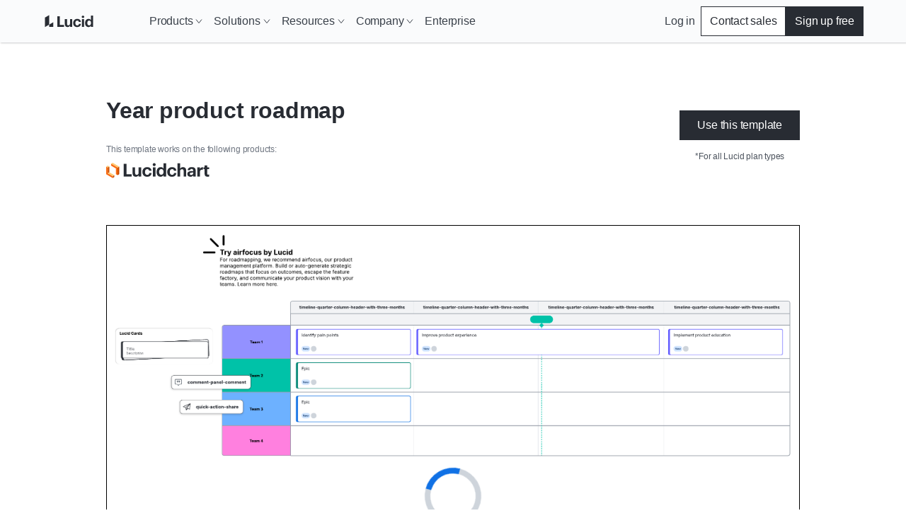

--- FILE ---
content_type: text/html
request_url: https://lucid.co/templates/year-product-roadmap
body_size: 33354
content:
<!DOCTYPE html><html id="html-lang-en" lang="en"><head><meta charSet="utf-8"/><meta http-equiv="x-ua-compatible" content="ie=edge"/><meta name="viewport" content="width=device-width, initial-scale=1, shrink-to-fit=no"/><script data-osano="ESSENTIAL" data-priority="1" defer="" id="lucid-bacon" src="https://cdn.lucid.app/js/bacon?compiled=1" type="text/javascript"></script><script data-osano="ESSENTIAL" data-priority="2" defer="" id="lucid-baconInit" src="https://cdn-cashy-static-assets.lucidchart.com/common/js/baconInit.js" type="text/javascript"></script><script data-osano="ESSENTIAL" data-priority="3" id="osano-consent-mode" type="text/javascript">
        window.dataLayer = window.dataLayer || [];
        function gtag(){dataLayer.push(arguments)};
        gtag('consent','default',{
          'ad_storage':'denied',
          'analytics_storage':'denied',
          'ad_user_data':'denied',
          'ad_personalization':'denied',
          'personalization_storage':'denied',
          'functionality_storage':'granted',
          'security_storage':'granted',
          'wait_for_update': 500
        });
        gtag("set", "ads_data_redaction", true);
      </script><script data-osano="ESSENTIAL" data-priority="4" id="osano" src="https://cmp.osano.com/AzyXWrSv5dqLM1NvD/6967e3d8-335a-40c5-8c44-c86c10ab4ac5/osano.js" type="text/javascript"></script><script data-priority="5" id="osano-microsoft-uet">
        // Osano Script Initialization
        (function(w, o, d) {
        w[o] = w[o] || function() { w[o][d].push(arguments) };
        w[o][d] = w[o][d] || [];
        })(window, 'Osano', 'data');
        // UET Consent Mode Script
        window.uetq = window.uetq || [];
        window.uetq.push('consent', 'default', { ad_storage: 'denied' });
        window.Osano('onConsentSaved', function(consent) {
          if (consent.MARKETING === 'ACCEPT') {
            window.uetq.push('consent', 'update', { ad_storage: 'granted' });
          } else {
            window.uetq.push('consent', 'update', { ad_storage: 'denied' });
          }
        });</script><script data-osano="MARKETING" data-priority="6" id="microsoft-uet-clarity-script" type="text/javascript">
      (function(c,l,a,r,i,t,y){
        c[a]=c[a]||function(){(c[a].q=c[a].q||[]).push(arguments)};
        t=l.createElement(r);t.async=1;t.src="https://www.clarity.ms/tag/"+i+"?ref=Webflow";
        y=l.getElementsByTagName(r)[0];y.parentNode.insertBefore(t,y);
      })(window, document, "clarity", "script", "pdgosr6456");</script><script data-osano="MARKETING" data-priority="7" id="microsoft-uet-clarity-script-1" type="text/javascript">
        function sendClarityConsent(osanoConsent) {
          if (typeof window.clarity === 'function') {
            const analyticsConsent = osanoConsent.ANALYTICS === 'ACCEPT' ? 'granted' : 'denied';
            const marketingConsent = osanoConsent.MARKETING === 'ACCEPT' ? 'granted' : 'denied';
            const clarityConsent = {
              ad_storage: marketingConsent,
              analytics_storage: analyticsConsent
            };
            window.clarity('consentv2', clarityConsent);
          }
        }
        Osano.cm.addEventListener('osano-cm-initialized', function(consent) {
          if (consent) sendClarityConsent(consent);
        });
        Osano.cm.addEventListener('osano-cm-consent-saved', function(consent) {
          sendClarityConsent(consent);
        });</script><script data-osano="ESSENTIAL" data-priority="8" defer="" id="lucid-cookieSyncClient" src="https://cdn.lucid.app/js/cookieSyncClient?compiled=1" type="text/javascript"></script><meta name="generator" content="Gatsby 5.15.0"/><meta content="0t2qKaKYD9QgArgGCJMB8NsQ66Y-b4goLsNHPBxGG_M" id="google-site-verification" name="google-site-verification"/><meta name="theme-color" content="#1071E5"/><meta content="en_US" id="og:locale" property="og:locale" data-gatsby-head="true"/><meta content="@LucidSoftware" id="twitter:site" property="twitter:site" data-gatsby-head="true"/><meta content="66383448" id="twitter:site:id" property="twitter:site:id" data-gatsby-head="true"/><meta content="Lucid Software" id="og:site_name" property="og:site_name" data-gatsby-head="true"/><meta content="website" id="og:type" property="og:type" data-gatsby-head="true"/><meta content="Year product roadmap" id="twitter:title" property="twitter:title" data-gatsby-head="true"/><meta content="This year product roadmap template can help you:

- Visualize and organize company strategy.
- Collaborate with colleagues and plan what to work on each quarter.
- Coordinate tasks among teams.

Open this template and add content to customize this year product roadmap to your use case." id="og:description" property="og:description" data-gatsby-head="true"/><meta content="This year product roadmap template can help you:

- Visualize and organize company strategy.
- Collaborate with colleagues and plan what to work on each quarter.
- Coordinate tasks among teams.

Open this template and add content to customize this year product roadmap to your use case." id="twitter:description" property="twitter:description" data-gatsby-head="true"/><meta content="https://lucid.app/systemTemplates/thumb/390be6e1-d822-4e5e-8a3d-cce7126bf606/0/124/NULL/300?clipToPage=false" id="twitter:image" property="twitter:image" data-gatsby-head="true"/><meta content="Year product roadmap" id="og:title" property="og:title" data-gatsby-head="true"/><meta content="This year product roadmap template can help you:

- Visualize and organize company strategy.
- Collaborate with colleagues and plan what to work on each quarter.
- Coordinate tasks among teams.

Open this template and add content to customize this year product roadmap to your use case." id="description" name="description" data-gatsby-head="true"/><meta content="https://lucid.app/systemTemplates/thumb/390be6e1-d822-4e5e-8a3d-cce7126bf606/0/124/NULL/300?clipToPage=false" id="image_src" property="image_src" data-gatsby-head="true"/><meta content="https://lucid.app/systemTemplates/thumb/390be6e1-d822-4e5e-8a3d-cce7126bf606/0/124/NULL/300?clipToPage=false" id="og:image" property="og:image" data-gatsby-head="true"/><meta content="summary_large_image" id="twitter:card" property="twitter:card" data-gatsby-head="true"/><style data-href="/styles.abde12479cb86fe5e4e5.css" data-identity="gatsby-global-css">@layer reset, base, tokens, recipes, utilities;@layer reset{:host,html{--font-fallback:ui-sans-serif,system-ui,-apple-system,BlinkMacSystemFont,"Segoe UI",Roboto,"Helvetica Neue",Arial,"Noto Sans",sans-serif,"Apple Color Emoji","Segoe UI Emoji","Segoe UI Symbol","Noto Color Emoji";-webkit-text-size-adjust:100%;-webkit-font-smoothing:antialiased;-moz-osx-font-smoothing:grayscale;-webkit-tap-highlight-color:transparent;font-family:var(--global-font-body,var(--font-fallback));line-height:1.5;-moz-tab-size:4;tab-size:4}*,::backdrop,::file-selector-button,:after,:before{border-color:var(--global-color-border,currentcolor);border-style:solid;border-width:0;box-sizing:border-box;margin:0;padding:0}hr{border-top-width:1px;color:var(--colors-inherit);height:0}body{height:100%;line-height:inherit}img{border-style:none}audio,canvas,embed,iframe,img,object,svg,video{display:block;vertical-align:middle}img,video{height:auto;max-width:100%}h1,h2,h3,h4,h5,h6{text-wrap:balance;font-size:inherit;font-weight:inherit}h1,h2,h3,h4,h5,h6,p{overflow-wrap:break-word}menu,ol,ul{list-style:none}::file-selector-button,button,input:where([type=button],[type=reset],[type=submit]){appearance:button;-webkit-appearance:button}::file-selector-button,button,input,optgroup,select,textarea{font-feature-settings:inherit;background:var(--colors-transparent);color:var(--colors-inherit);font:inherit;font-variation-settings:inherit;letter-spacing:inherit}::placeholder{--placeholder-fallback:rgba(0,0,0,.5);color:var(--global-color-placeholder,var(--placeholder-fallback));opacity:1}@supports (not (-webkit-appearance:-apple-pay-button)) or (contain-intrinsic-size:1px){::placeholder{--placeholder-fallback:color-mix(in oklab,currentcolor 50%,transparent)}}::selection{background-color:var(--global-color-selection,rgba(0,115,255,.3))}textarea{resize:vertical}table{border-collapse:collapse;border-color:var(--colors-inherit);text-indent:0}summary{display:list-item}small{font-size:80%}sub,sup{font-size:75%;line-height:0;position:relative;vertical-align:baseline}sub{bottom:-.25em}sup{top:-.5em}dialog{padding:0}a{color:var(--colors-inherit);text-decoration:inherit}abbr:where([title]){text-decoration:underline dotted}b,strong{font-weight:bolder}code,kbd,pre,samp{--font-mono-fallback:ui-monospace,SFMono-Regular,Menlo,Monaco,Consolas,"Liberation Mono","Courier New";font-feature-settings:normal;font-family:var(--global-font-mono,var(--font-mono-fallback));font-size:1em;font-variation-settings:normal}progress{vertical-align:baseline}::-webkit-search-cancel-button,::-webkit-search-decoration{-webkit-appearance:none}::-webkit-inner-spin-button,::-webkit-outer-spin-button{height:auto}:-moz-ui-invalid{box-shadow:none}:-moz-focusring{outline:auto}[hidden]:where(:not([hidden=until-found])){display:none!important}}@layer base{:root{--made-with-panda:"🐼"}*,::backdrop,:after,:before{--blur: ;--brightness: ;--contrast: ;--grayscale: ;--hue-rotate: ;--invert: ;--saturate: ;--sepia: ;--drop-shadow: ;--backdrop-blur: ;--backdrop-brightness: ;--backdrop-contrast: ;--backdrop-grayscale: ;--backdrop-hue-rotate: ;--backdrop-invert: ;--backdrop-opacity: ;--backdrop-saturate: ;--backdrop-sepia: ;--gradient-from-position: ;--gradient-to-position: ;--gradient-via-position: ;--scroll-snap-strictness:proximity;--border-spacing-x:0;--border-spacing-y:0;--translate-x:0;--translate-y:0;--rotate:0;--rotate-x:0;--rotate-y:0;--skew-x:0;--skew-y:0;--scale-x:1;--scale-y:1}}@layer tokens{:where(:root,:host){--aspect-ratios-1\:1:1/1;--aspect-ratios-3\:4:3/4;--aspect-ratios-4\:1:4/1;--aspect-ratios-4\:3:4/3;--aspect-ratios-16\:9:16/9;--aspect-ratios-25\:3:25/3;--aspect-ratios-49\:19:49/19;--aspect-ratios-85\:33:85/33;--colors-black:#000;--colors-blue-0:#f7fbff;--colors-blue-5:#edf5ff;--colors-blue-10:#cfe4ff;--colors-blue-20:#b5d6ff;--colors-blue-30:#6db1ff;--colors-blue-40:#4d9eff;--colors-blue-50:#2888fa;--colors-blue-60:#1071e5;--colors-blue-70:#005ed0;--colors-blue-80:#004faf;--colors-blue-90:#003d87;--colors-blue-100:#002a5e;--colors-cool-grey-0:#fafbfc;--colors-cool-grey-5:#f2f3f5;--colors-cool-grey-10:#dfe3e8;--colors-cool-grey-20:#ced4db;--colors-cool-grey-30:#a9afb8;--colors-cool-grey-40:#979ea8;--colors-cool-grey-50:#838a93;--colors-cool-grey-60:#6f7681;--colors-cool-grey-70:#5d646f;--colors-cool-grey-80:#4c535d;--colors-cool-grey-90:#3a414a;--colors-cool-grey-100:#282c33;--colors-earth-0:#fcfaf0;--colors-earth-5:#f7f4e4;--colors-earth-10:#e8e2c8;--colors-earth-20:#dbd3b6;--colors-earth-30:#c0b79a;--colors-earth-40:#a79c7f;--colors-earth-50:#8e8267;--colors-earth-60:#82755b;--colors-earth-70:#706148;--colors-earth-80:#5e5139;--colors-earth-90:#52442b;--colors-earth-100:#362a15;--colors-fuchsia-0:#fff7fb;--colors-fuchsia-5:#fff0f6;--colors-fuchsia-10:#ffd6e8;--colors-fuchsia-20:#febed9;--colors-fuchsia-30:#ff87ba;--colors-fuchsia-40:#f76da7;--colors-fuchsia-50:#ed4a8e;--colors-fuchsia-60:#d92e75;--colors-fuchsia-70:#bf195e;--colors-fuchsia-80:#a40e4c;--colors-fuchsia-90:#800538;--colors-fuchsia-100:#5e0027;--colors-green-0:#ebffeb;--colors-green-5:#e3fae3;--colors-green-10:#c3f7c8;--colors-green-20:#8ee895;--colors-green-30:#54c45e;--colors-green-40:#2db539;--colors-green-50:#109e1c;--colors-green-60:#008a0e;--colors-green-70:#00730a;--colors-green-80:#056105;--colors-green-90:#024d02;--colors-green-100:#003600;--colors-indigo-0:#fafaff;--colors-indigo-5:#f2f2ff;--colors-indigo-10:#dedeff;--colors-indigo-20:#cdccff;--colors-indigo-30:#a7a6ff;--colors-indigo-40:#9391ff;--colors-indigo-50:#7c78ff;--colors-indigo-60:#635dff;--colors-indigo-70:#4f4fe0;--colors-indigo-80:#3c41c2;--colors-indigo-90:#2f3296;--colors-indigo-100:#21265c;--colors-indigo-105:#1e2253;--colors-lime-0:#edffde;--colors-lime-5:#dcffbf;--colors-lime-10:#b1f57f;--colors-lime-20:#8af042;--colors-lime-25:#66dc17;--colors-orange-0:#fff9ed;--colors-orange-5:#fff3d9;--colors-orange-10:#ffdda6;--colors-orange-20:#ffca73;--colors-orange-25:#ffb050;--colors-orange-30:#fc9432;--colors-orange-40:#fa7811;--colors-orange-45:#f96b13;--colors-orange-50:#eb5a00;--colors-orange-60:#cc4e00;--colors-orange-70:#ab4200;--colors-orange-80:#8f3700;--colors-orange-90:#702b00;--colors-orange-100:#4f1e00;--colors-pink-0:#fff7fd;--colors-pink-5:#fff0fb;--colors-pink-10:#ffd6f5;--colors-pink-20:#fec1ef;--colors-pink-30:#ff80df;--colors-pink-40:#f765d3;--colors-pink-50:#e547be;--colors-pink-60:#d916a8;--colors-pink-70:#bd008d;--colors-pink-80:#9e0077;--colors-pink-90:#7d005d;--colors-pink-100:#590043;--colors-purple-0:#fdf7ff;--colors-purple-5:#fbf0ff;--colors-purple-10:#f4d9ff;--colors-purple-20:#eec4ff;--colors-purple-30:#e08fff;--colors-purple-40:#d773ff;--colors-purple-50:#cc4aff;--colors-purple-60:#b723f6;--colors-purple-70:#9f00de;--colors-purple-80:#8700ba;--colors-purple-90:#680094;--colors-purple-100:#4d0066;--colors-red-0:#fff7f7;--colors-red-5:#fff0f0;--colors-red-10:#ffd9d9;--colors-red-20:#ffc4c4;--colors-red-30:#ff8f8f;--colors-red-40:#fe7070;--colors-red-50:#ff3d3d;--colors-red-60:#e81313;--colors-red-70:#c90c0c;--colors-red-80:#a80707;--colors-red-90:#860303;--colors-red-100:#610002;--colors-teal-0:#e5fffc;--colors-teal-5:#d7faf5;--colors-teal-10:#b8f5ed;--colors-teal-20:#77e5d7;--colors-teal-30:#00c2a8;--colors-teal-40:#00b098;--colors-teal-50:#009985;--colors-teal-60:#008573;--colors-teal-70:#007061;--colors-teal-80:#005d51;--colors-teal-90:#00493f;--colors-teal-100:#00332c;--colors-white:#fff;--colors-yellow-0:#fcfcca;--colors-yellow-5:#fff7a1;--colors-yellow-10:#ffe342;--colors-yellow-20:#fcce14;--colors-yellow-25:#f2ba00;--easings-slow-start:cubic-bezier(0.33,0.00,0.25,1.00);--easings-fast-end:cubic-bezier(0.75,0.00,0.67,1.00);--easings-end:cubic-bezier(0.05,0.00,0.00,1.00);--fonts-body:Graphik,-apple-system,BlinkMacSystemFont,Segoe UI,Helvetica Neue,Arial,sans-serif;--fonts-heading:Graphik,-apple-system,BlinkMacSystemFont,Segoe UI,Helvetica Neue,Arial,sans-serif;--fonts-monospace:monospace;--fonts-graphik:Graphik;--font-sizes-fs8:8px;--font-sizes-fs10:10px;--font-sizes-fs12:12px;--font-sizes-fs16:16px;--font-sizes-fs20:20px;--font-sizes-fs24:24px;--font-sizes-fs32:32px;--font-sizes-fs40:40px;--font-sizes-fs48:48px;--font-sizes-fs64:64px;--font-sizes-fs80:80px;--font-sizes-fs100:100px;--font-sizes-fs120:120px;--font-weights-fw300:300;--font-weights-fw400:400;--font-weights-fw500:500;--font-weights-fw600:600;--font-weights-fw700:700;--font-weights-fw800:800;--font-weights-fw900:900;--letter-spacings-normal:normal;--line-heights-lh1:1;--line-heights-lh1_1:1.1;--line-heights-lh1_2:1.2;--line-heights-lh1_35:1.35;--line-heights-lh1_5:1.5;--line-heights-lh1_75:1.75;--radii-r2:2px;--radii-r4:4px;--radii-r8:8px;--radii-r12:12px;--radii-r16:16px;--radii-r24:24px;--radii-r32:32px;--radii-r48:48px;--shadows-0:none;--shadows-10:10px 10px 0 0 rgba(0,0,0,.3);--shadows-15:15px 15px 0 0 rgba(0,0,0,.3);--shadows-20:20px 20px 0 0 rgba(0,0,0,.3);--shadows-card-list:4px 4px 0 var(--colors-cool-grey-20);--shadows-card-text-only:2px 2px 4px var(--colors-cool-grey-20);--shadows-image:0 0 10px rgba(0,0,0,.3);--shadows-list-item:0 0 5px 0 rgba(0,0,0,.1);--shadows-nav:2px 2px 8px rgba(40,44,51,.2);--shadows-video:0px -4px 8px rgba(40,44,51,.15);--shadows-card-default:2px 2px 4px rgba(40,44,51,.2);--shadows-card-hover:6px 6px 8px rgba(40,44,51,.12);--shadows-elevation1:1px 1px 2px 0 rgba(40,44,51,.24);--shadows-elevation2:2px 2px 4px 0 rgba(40,44,51,.2);--shadows-elevation3:4px 4px 6px 0 rgba(40,44,51,.16);--shadows-elevation4:6px 6px 8px 0 rgba(40,44,51,.12);--sizes-icon-24:24px;--sizes-icon-48:48px;--sizes-icon-64:64px;--sizes-icon-128:128px;--sizes-icon-256:256px;--sizes-icon-512:512px;--sizes-breakpoint-bp0:0px;--sizes-breakpoint-bp500:500px;--sizes-breakpoint-bp768:768px;--sizes-breakpoint-bp900:900px;--sizes-breakpoint-bp1024:1024px;--sizes-breakpoint-bp1220:1220px;--sizes-breakpoint-bp1440:1440px;--sizes-breakpoint-bp1728:1728px;--spacing-s0:0px;--spacing-s4:4px;--spacing-s8:8px;--spacing-s12:12px;--spacing-s16:16px;--spacing-s24:24px;--spacing-s32:32px;--spacing-s40:40px;--spacing-s48:48px;--spacing-s64:64px;--spacing-s80:80px;--spacing-s104:104px;--spacing-s120:120px;--z-index-z1:1;--z-index-z10:10;--z-index-z100:100;--z-index-z500:500;--z-index-z1000:1000;--z-index-z1100:1100;--z-index-z1200:1200;--z-index-z1300:1300;--z-index-z1400:1400;--z-index-z1500:1500;--z-index-z2000:2000;--z-index-z2100:2100;--z-index-z2200:2200;--z-index-z2500:2500;--z-index-z3000:3000;--z-index-z-max:9999999999;--breakpoints-bp0:0px;--breakpoints-bp500:500px;--breakpoints-bp768:768px;--breakpoints-bp900:900px;--breakpoints-bp1024:1024px;--breakpoints-bp1220:1220px;--breakpoints-bp1440:1440px;--breakpoints-bp1728:1728px;--colors-background:var(--colors-white);--colors-heading:var(--colors-cool-grey-100);--colors-hyperlink:var(--colors-cool-grey-100);--colors-text:var(--colors-cool-grey-100);--colors-transparent:transparent;--colors-inherit:inherit}[data-product=chart]{--colors-primary:var(--colors-orange-60);--colors-primary-accent:var(--colors-orange-25);--colors-primary-secondary-accent:var(--colors-orange-10);--colors-primary-tertiary-accent:var(--colors-orange-5);--colors-primary-text:var(--colors-cool-grey-90);--colors-secondary:var(--colors-indigo-60);--colors-secondary-text:var(--colors-cool-grey-90);--colors-tertiary:var(--colors-teal-20);--colors-tertiary-text:var(--colors-teal-20);--colors-background:var(--colors-white);--colors-heading:var(--colors-cool-grey-100);--colors-hyperlink:var(--colors-cool-grey-100);--colors-text:var(--colors-cool-grey-100)}[data-product=chart]:where([data-theme=dark],[data-color-mode=dark]){--colors-primary:var(--colors-orange-30);--colors-primary-accent:var(--colors-orange-70);--colors-primary-secondary-accent:var(--colors-orange-80);--colors-primary-tertiary-accent:var(--colors-orange-90);--colors-primary-text:var(--colors-cool-grey-10);--colors-secondary:var(--colors-indigo-40);--colors-secondary-text:var(--colors-cool-grey-20);--colors-tertiary:var(--colors-teal-30);--colors-tertiary-text:var(--colors-teal-30);--colors-background:var(--colors-cool-grey-100);--colors-heading:var(--colors-cool-grey-5);--colors-hyperlink:var(--colors-orange-30);--colors-text:var(--colors-cool-grey-10)}[data-product=co]{--colors-primary:var(--colors-blue-60);--colors-primary-accent:var(--colors-cool-grey-80);--colors-primary-secondary-accent:var(--colors-cool-grey-30);--colors-primary-tertiary-accent:var(--colors-cool-grey-10);--colors-primary-text:var(--colors-blue-60);--colors-secondary:var(--colors-cool-grey-100);--colors-secondary-text:var(--colors-cool-grey-100);--colors-tertiary:var(--colors-yellow-20);--colors-tertiary-text:var(--colors-yellow-20);--colors-background:var(--colors-white);--colors-heading:var(--colors-cool-grey-100);--colors-hyperlink:var(--colors-cool-grey-100);--colors-text:var(--colors-cool-grey-100)}[data-product=co]:where([data-theme=dark],[data-color-mode=dark]){--colors-primary:var(--colors-blue-30);--colors-primary-accent:var(--colors-cool-grey-40);--colors-primary-secondary-accent:var(--colors-cool-grey-70);--colors-primary-tertiary-accent:var(--colors-cool-grey-80);--colors-primary-text:var(--colors-blue-30);--colors-secondary:var(--colors-cool-grey-10);--colors-secondary-text:var(--colors-cool-grey-10);--colors-tertiary:var(--colors-yellow-10);--colors-tertiary-text:var(--colors-yellow-10);--colors-background:var(--colors-cool-grey-100);--colors-heading:var(--colors-cool-grey-5);--colors-hyperlink:var(--colors-blue-30);--colors-text:var(--colors-cool-grey-10)}[data-product=edu]{--colors-primary:var(--colors-indigo-70);--colors-primary-accent:var(--colors-cool-grey-80);--colors-primary-secondary-accent:var(--colors-indigo-10);--colors-primary-tertiary-accent:var(--colors-cool-grey-10);--colors-primary-text:var(--colors-indigo-70);--colors-secondary:var(--colors-cool-grey-90);--colors-secondary-text:var(--colors-indigo-70);--colors-tertiary:var(--colors-yellow-20);--colors-tertiary-text:var(--colors-yellow-20);--colors-background:var(--colors-white);--colors-heading:var(--colors-cool-grey-100);--colors-hyperlink:var(--colors-cool-grey-100);--colors-text:var(--colors-cool-grey-100)}[data-product=edu]:where([data-theme=dark],[data-color-mode=dark]){--colors-primary:var(--colors-indigo-30);--colors-primary-accent:var(--colors-cool-grey-40);--colors-primary-secondary-accent:var(--colors-indigo-80);--colors-primary-tertiary-accent:var(--colors-cool-grey-80);--colors-primary-text:var(--colors-indigo-30);--colors-secondary:var(--colors-cool-grey-20);--colors-secondary-text:var(--colors-indigo-40);--colors-tertiary:var(--colors-yellow-10);--colors-tertiary-text:var(--colors-yellow-10);--colors-background:var(--colors-cool-grey-100);--colors-heading:var(--colors-cool-grey-5);--colors-hyperlink:var(--colors-indigo-40);--colors-text:var(--colors-cool-grey-10)}[data-subproduct=scale]{--colors-primary:var(--colors-indigo-60);--colors-primary-accent:var(--colors-indigo-100);--colors-primary-secondary-accent:var(--colors-indigo-30);--colors-primary-tertiary-accent:var(--colors-indigo-5);--colors-primary-text:var(--colors-indigo-60);--colors-secondary:var(--colors-yellow-20);--colors-secondary-text:var(--colors-yellow-20);--colors-tertiary:var(--colors-earth-10);--colors-tertiary-text:var(--colors-earth-10);--colors-background:var(--colors-white);--colors-heading:var(--colors-cool-grey-100);--colors-hyperlink:var(--colors-cool-grey-100);--colors-text:var(--colors-cool-grey-100)}[data-subproduct=scale]:where([data-theme=dark],[data-color-mode=dark]){--colors-primary:var(--colors-indigo-30);--colors-primary-accent:var(--colors-indigo-20);--colors-primary-secondary-accent:var(--colors-indigo-70);--colors-primary-tertiary-accent:var(--colors-indigo-90);--colors-primary-text:var(--colors-indigo-30);--colors-secondary:var(--colors-yellow-10);--colors-secondary-text:var(--colors-yellow-10);--colors-tertiary:var(--colors-earth-30);--colors-tertiary-text:var(--colors-earth-30);--colors-background:var(--colors-cool-grey-100);--colors-heading:var(--colors-cool-grey-5);--colors-hyperlink:var(--colors-indigo-40);--colors-text:var(--colors-cool-grey-10)}[data-subproduct=spark]{--colors-primary:var(--colors-red-50);--colors-primary-accent:var(--colors-red-80);--colors-primary-secondary-accent:var(--colors-red-20);--colors-primary-tertiary-accent:var(--colors-red-5);--colors-primary-text:var(--colors-red-50);--colors-secondary:var(--colors-indigo-80);--colors-secondary-text:var(--colors-indigo-80);--colors-tertiary:var(--colors-yellow-20);--colors-tertiary-text:var(--colors-yellow-20);--colors-background:var(--colors-white);--colors-heading:var(--colors-cool-grey-100);--colors-hyperlink:var(--colors-cool-grey-100);--colors-text:var(--colors-cool-grey-100)}[data-subproduct=spark]:where([data-theme=dark],[data-color-mode=dark]){--colors-primary:var(--colors-red-30);--colors-primary-accent:var(--colors-red-40);--colors-primary-secondary-accent:var(--colors-red-70);--colors-primary-tertiary-accent:var(--colors-red-90);--colors-primary-text:var(--colors-red-30);--colors-secondary:var(--colors-indigo-30);--colors-secondary-text:var(--colors-indigo-30);--colors-tertiary:var(--colors-yellow-10);--colors-tertiary-text:var(--colors-yellow-10);--colors-background:var(--colors-cool-grey-100);--colors-heading:var(--colors-cool-grey-5);--colors-hyperlink:var(--colors-red-40);--colors-text:var(--colors-cool-grey-10)}:where([data-theme=dark],[data-color-mode=dark]){--colors-background:var(--colors-cool-grey-100);--colors-heading:var(--colors-cool-grey-5);--colors-hyperlink:var(--colors-cool-grey-10);--colors-text:var(--colors-cool-grey-10)}@keyframes bounceIn{0%{transform:scale(0)}75%{transform:scale(1.2)}to{transform:scale(1)}}@keyframes fade{0%{opacity:0}to{opacity:1}}@keyframes fadeInOut{0%{opacity:.15}50%{opacity:.6}to{opacity:.15}}@keyframes hide{0%{max-height:100vh;max-width:100vw}to{max-height:0;max-width:0}}@keyframes loading{0%{background-position:-100%}to{background-position:100%}}@keyframes progress{0%{width:0}to{width:100%}}@keyframes slideFromLeft{0%{transform:translateX(-100%)}to{transform:translateX(0)}}@keyframes slideFromRight{0%{transform:translateX(100%)}to{transform:translateX(0)}}@keyframes slideToLeft{0%{transform:translateX(0)}to{transform:translateX(-100%)}}@keyframes slideToRight{0%{transform:translateX(0)}to{transform:translateX(100%)}}@keyframes spin{0%{transform:rotate(0deg)}to{transform:rotate(1turn)}}}@layer recipes{@layer _base{.comboboxBox{align-items:center;border-color:var(--colors-cool-grey-40);border-style:solid;border-width:0;display:flex;justify-content:stretch;position:relative;width:100%}.comboboxBox:focus-within{outline:2px solid;outline-color:var(--colors-indigo-100)}.comboboxBox:is(:hover,[data-hover]){cursor:pointer}.link{cursor:pointer;display:inline-block;text-decoration:none}.link:is(:disabled,[disabled],[data-disabled],[aria-disabled=true]){cursor:default;opacity:.5;pointer-events:none}.logoSection{column-gap:var(--spacing-s48);display:flex;flex-wrap:wrap;justify-content:center;list-style:none;margin-left:0;row-gap:var(--spacing-s64);width:100%}.logoSection>li{align-items:center;display:flex;flex-basis:calc(50% - 48px);max-height:104px;min-width:70px}.icon{display:inline-block;position:relative}@media only screen and (min-width:768px){.logoSection{column-gap:var(--spacing-s64)}.logoSection>li{flex-basis:calc(33% - 64px);flex-grow:0;flex-shrink:1;max-height:none}}@media only screen and (min-width:1024px){.logoSection{column-gap:var(--spacing-s80);row-gap:var(--spacing-s80)}}}.link--variant_primary{stroke-width:2px;color:var(--colors-hyperlink);font-weight:var(--font-weights-fw500)}.link--variant_primary:is(:disabled,[disabled],[data-disabled],[aria-disabled=true]){cursor:default;opacity:.5;pointer-events:none}.link--variant_primary.hasArrowIcon path{stroke:var(--colors-cool-grey-100);stroke-width:1px}[data-link-as-button=true] .link--variant_primary.hasArrowIcon path{stroke:var(--colors-white)}[data-link-as-button=true] .link--variant_primary{font-weight:var(--font-weights-fw500)}.link--variant_primary:is(:focus,[data-focus]){font-weight:var(--font-weights-fw400);outline:2px solid transparent;outline-offset:2px;position:relative}.link--variant_primary:is(:focus,[data-focus]):before{border-radius:var(--radii-r2);border-style:solid;border-width:1px;bottom:-6px;content:"";left:-4px;position:absolute;right:-4px;top:-6px}.link--variant_primary:is(:focus,[data-focus]).hasArrowIcon path{stroke:initial;stroke-width:initial}[data-link-as-button=true] .link--variant_primary:is(:focus,[data-focus]).hasArrowIcon path{stroke:var(--colors-cool-grey-100)}.link--variant_primary:is(:focus,[data-focus]).hasCarotIcon path{stroke-width:1px}[data-link-as-button=true] .link--variant_primary:is(:focus,[data-focus]){font-weight:var(--font-weights-fw500)}.link--variant_primary:is(:focus-visible,[data-focus-visible]){outline:2px solid transparent;outline-offset:2px;position:relative}.link--variant_primary:is(:focus-visible,[data-focus-visible]):before{border-radius:var(--radii-r2);border-style:solid;border-width:1px;bottom:-6px;content:"";left:-4px;position:absolute;right:-4px;top:-6px}.link--variant_primary:is(:hover,[data-hover]){font-weight:var(--font-weights-fw400)}.link--variant_primary:is(:hover,[data-hover]).hasArrowIcon path{stroke:initial;stroke-width:initial}[data-link-as-button=true] .link--variant_primary:is(:hover,[data-hover]).hasArrowIcon path{stroke:var(--colors-cool-grey-100)}.link--variant_primary:is(:hover,[data-hover]).hasCarotIcon path{stroke-width:1px}[data-link-as-button=true] .link--variant_primary:is(:hover,[data-hover]){font-weight:var(--font-weights-fw500)}.link--variant_primary:is(:active,[data-active]){font-weight:var(--font-weights-fw400)}.link--variant_primary:is(:active,[data-active]).hasArrowIcon path{stroke:initial;stroke-width:initial}[data-link-as-button=true] .link--variant_primary:is(:active,[data-active]).hasArrowIcon path{stroke:var(--colors-cool-grey-100)}.link--variant_primary:is(:active,[data-active]).hasCarotIcon path{stroke-width:1px}[data-link-as-button=true] .link--variant_primary:is(:active,[data-active]){font-weight:var(--font-weights-fw500)}.link--iconAnimation_navigational{align-items:flex-end;display:inline-flex;font-size:.9em}.link--iconAnimation_navigational span{height:unset}.link--iconAnimation_collapse{transform:rotate(180deg)}.link--variant_basic{background:var(--colors-transparent);border:none;cursor:pointer;display:inline-block;font-size:inherit;font-weight:var(--font-weights-fw500);line-height:var(--line-heights-lh1);min-width:max-content;padding:0;text-align:center;text-decoration:none;transition:transform .15s ease-out}.link--variant_basic:is(:focus,[data-focus]){border-color:var(--colors-primary)}.link--variant_basic:is(:active,[data-active]){border-color:var(--colors-primary)}.link--variant_secondary{stroke:var(--colors-cool-grey-100);stroke-width:1px;color:var(--colors-hyperlink);font-weight:var(--font-weights-fw400)}.link--variant_secondary:is(:focus,[data-focus]){outline:2px solid transparent;outline-offset:2px;position:relative}.link--variant_secondary:is(:focus,[data-focus]):before{border-radius:var(--radii-r2);border-style:solid;border-width:1px;bottom:-6px;content:"";left:-4px;position:absolute;right:-4px;top:-6px}.link--variant_secondary:is(:focus-visible,[data-focus-visible]){outline:2px solid transparent;outline-offset:2px;position:relative}.link--variant_secondary:is(:focus-visible,[data-focus-visible]):before{border-radius:var(--radii-r2);border-style:solid;border-width:1px;bottom:-6px;content:"";left:-4px;position:absolute;right:-4px;top:-6px}.link--variant_secondary:active,.link--variant_secondary:focus,.link--variant_secondary:hover{stroke:var(--colors-cool-grey-100);stroke-width:2px;font-weight:var(--font-weights-fw500)}.link--variant_primaryInverse,.link--variant_secondary:active[data-link-as-button=true],.link--variant_secondary:focus[data-link-as-button=true],.link--variant_secondary:hover[data-link-as-button=true]{font-weight:var(--font-weights-fw500)}.link--variant_primaryInverse{stroke:var(--colors-white);stroke-width:2px;color:var(--colors-white)}.link--variant_primaryInverse:is(:focus,[data-focus]){outline:2px solid transparent;outline-offset:2px;position:relative}.link--variant_primaryInverse:is(:focus,[data-focus]):before{border-radius:var(--radii-r2);border-style:solid;border-width:1px;bottom:-6px;content:"";left:-4px;position:absolute;right:-4px;top:-6px}.link--variant_primaryInverse:is(:focus-visible,[data-focus-visible]){outline:2px solid transparent;outline-offset:2px;position:relative}.link--variant_primaryInverse:is(:focus-visible,[data-focus-visible]):before{border-radius:var(--radii-r2);border-style:solid;border-width:1px;bottom:-6px;content:"";left:-4px;position:absolute;right:-4px;top:-6px}.link--variant_primaryInverse:active,.link--variant_primaryInverse:focus,.link--variant_primaryInverse:hover{stroke:initial;stroke-width:1px;font-weight:var(--font-weights-fw400)}.link--variant_primaryAlternate,.link--variant_primaryInverse:active[data-link-as-button=true],.link--variant_primaryInverse:focus[data-link-as-button=true],.link--variant_primaryInverse:hover[data-link-as-button=true]{font-weight:var(--font-weights-fw500)}.link--variant_primaryAlternate{stroke:var(--colors-cool-grey-100);stroke-width:2px;color:var(--colors-cool-grey-100)}.link--variant_primaryAlternate:is(:focus,[data-focus]){outline:2px solid transparent;outline-offset:2px;position:relative}.link--variant_primaryAlternate:is(:focus,[data-focus]):before{border-radius:var(--radii-r2);border-style:solid;border-width:1px;bottom:-6px;content:"";left:-4px;position:absolute;right:-4px;top:-6px}.link--variant_primaryAlternate:is(:focus-visible,[data-focus-visible]){outline:2px solid transparent;outline-offset:2px;position:relative}.link--variant_primaryAlternate:is(:focus-visible,[data-focus-visible]):before{border-radius:var(--radii-r2);border-style:solid;border-width:1px;bottom:-6px;content:"";left:-4px;position:absolute;right:-4px;top:-6px}.link--variant_primaryAlternate:active,.link--variant_primaryAlternate:focus,.link--variant_primaryAlternate:hover{stroke:initial;stroke-width:1px}.link--variant_primaryAlternate:active[data-link-as-button=true],.link--variant_primaryAlternate:focus[data-link-as-button=true],.link--variant_primaryAlternate:hover[data-link-as-button=true]{font-weight:var(--font-weights-fw500)}.link--variant_primaryAlternate:is(:hover,[data-hover]){font-weight:var(--font-weights-fw400)}.link--variant_primaryAlternate:is(:active,[data-active]){font-weight:var(--font-weights-fw400)}.link--underline_hover:is(:focus,[data-focus]){text-decoration:underline}.link--underline_hover:is(:hover,[data-hover]){text-decoration:underline}.link--iconAnimation_jumpLink{transform:rotate(90deg)}.link--iconAnimation_jumpLinkInverse{transform:rotate(-90deg)}.link--variant_secondaryInverse{stroke:var(--colors-white);stroke-width:1px;color:var(--colors-white);font-weight:var(--font-weights-fw400)}.link--variant_secondaryInverse:is(:focus,[data-focus]){outline:2px solid transparent;outline-offset:2px;position:relative}.link--variant_secondaryInverse:is(:focus,[data-focus]):before{border-radius:var(--radii-r2);border-style:solid;border-width:1px;bottom:-6px;content:"";left:-4px;position:absolute;right:-4px;top:-6px}.link--variant_secondaryInverse:is(:focus-visible,[data-focus-visible]){outline:2px solid transparent;outline-offset:2px;position:relative}.link--variant_secondaryInverse:is(:focus-visible,[data-focus-visible]):before{border-radius:var(--radii-r2);border-style:solid;border-width:1px;bottom:-6px;content:"";left:-4px;position:absolute;right:-4px;top:-6px}.link--variant_secondaryInverse:active,.link--variant_secondaryInverse:focus,.link--variant_secondaryInverse:hover{stroke:var(--colors-white);stroke-width:2px;font-weight:var(--font-weights-fw500)}.link--variant_secondaryInverse:active[data-link-as-button=true],.link--variant_secondaryInverse:focus[data-link-as-button=true],.link--variant_secondaryInverse:hover[data-link-as-button=true]{font-weight:var(--font-weights-fw500)}.link--variant_simpleUnderline{color:var(--colors-cool-grey-100)}.link--variant_simpleUnderline:focus{color:var(--colors-blue-70);text-decoration:underline}.link--variant_simpleUnderline:hover{color:var(--colors-blue-70)}.link--variant_secondaryAlternate{color:var(--colors-cool-grey-100);font-weight:var(--font-weights-fw400)}.link--variant_secondaryAlternate:is(:focus,[data-focus]){outline:2px solid transparent;outline-offset:2px;position:relative}.link--variant_secondaryAlternate:is(:focus,[data-focus]):before{border-radius:var(--radii-r2);border-style:solid;border-width:1px;bottom:-6px;content:"";left:-4px;position:absolute;right:-4px;top:-6px}.link--variant_secondaryAlternate:is(:focus-visible,[data-focus-visible]){outline:2px solid transparent;outline-offset:2px;position:relative}.link--variant_secondaryAlternate:is(:focus-visible,[data-focus-visible]):before{border-radius:var(--radii-r2);border-style:solid;border-width:1px;bottom:-6px;content:"";left:-4px;position:absolute;right:-4px;top:-6px}.link--variant_secondaryAlternate:active,.link--variant_secondaryAlternate:focus,.link--variant_secondaryAlternate:hover{stroke:var(--colors-cool-grey-100);stroke-width:2px;font-weight:var(--font-weights-fw500)}.link--variant_secondaryAlternate:active[data-link-as-button=true],.link--variant_secondaryAlternate:focus[data-link-as-button=true],.link--variant_secondaryAlternate:hover[data-link-as-button=true]{font-weight:var(--font-weights-fw500)}.link--underline_always:is(:focus,[data-focus]){text-decoration:underline}.link--underline_always:is(:hover,[data-hover]){text-decoration:underline}.link--underline_always:is(:active,[data-active]){text-decoration:underline}.logoSection--variant_boxes{grid-gap:var(--spacing-s64);display:grid;grid-auto-rows:1fr;grid-template-columns:repeat(4,minmax(0,1fr));margin:0 auto;max-width:1200px;width:100%}.logoSection--variant_boxes>li{align-items:center;aspect-ratio:1/1;border:1px solid;border-color:var(--colors-cool-grey-10);display:flex;height:100%;justify-content:center;margin:0 auto;max-height:264px;max-width:264px;padding:var(--spacing-s32);width:100%}.logoSection--variant_carousel{animation-iteration-count:infinite;animation-timing-function:linear;display:block;list-style:none;margin-left:0;white-space:nowrap;width:max-content}.logoSection--variant_carousel:nth-of-type(2){animation-name:slideFromRight;bottom:0;margin:0;position:absolute;top:0}.logoSection--variant_carousel>li{display:inline-block;margin:0 45px;width:150px}.logoSection--variant_carousel>li img{vertical-align:middle}.logoSection--variant_carousel:first-of-type{animation-name:slideToLeft}.icon--size_auto{height:1em;width:1em}.paper--variant_raised{box-shadow:var(--shadows-20)}.paper--variant_default,.paper--variant_raised{background:var(--colors-white);border-color:var(--colors-cool-grey-10);border-radius:var(--radii-r8);border-style:solid;border-width:1px;padding:var(--spacing-s40)}.wave--variant_default>.waveChildrenContainer{padding-bottom:var(--spacing-s32);padding-top:var(--spacing-s32);width:100%}@media only screen and (min-width:768px){.logoSection--variant_threeWrap>li{flex-basis:calc(33.33% - 64px);margin:0 32px}.logoSection--variant_boxes>li:nth-of-type(n+9){display:none}}@media only screen and (min-width:1024px){.logoSection--variant_fiveWrap>li{flex-basis:calc(20% - 64px);margin:0 32px}}@media only screen and (max-width:768px){.logoSection--variant_boxes{animation-iteration-count:infinite;animation-timing-function:linear;display:block;margin-left:0;white-space:nowrap;width:max-content}.logoSection--variant_boxes>li{align-items:center;aspect-ratio:1/1;border:1px solid;border-color:var(--colors-cool-grey-10);display:inline-flex;height:177px;justify-content:center;margin:0 16px;padding:var(--spacing-s32);vertical-align:top;width:177px}.logoSection--variant_boxes:first-of-type{animation-name:slideToLeft}.logoSection--variant_boxes:nth-of-type(2){animation-name:slideFromRight}}}@layer utilities{.m_0{margin:0}.bd_0{border:0}.mx_auto{margin-inline:auto}.px_4{padding-inline:4px}.flex_0_1_50\%{flex:0 1 50%}.flex_0_1_100\%{flex:0 1 100%}.pos_relative{position:relative}.md_6{md:6px}.lg_8{lg:8px}.d_inline-block{display:inline-block}.ta_left{text-align:left}.ls_0\.05rem{letter-spacing:.05rem}.fs_0\.875rem{font-size:.875rem}.fw_400{font-weight:400}.max-w_8xl{max-width:8xl}.pr_1\.875rem{padding-right:1.875rem}.pl_1\.875rem{padding-left:1.875rem}.mr_30\%{margin-right:30%}.max-w_100\%{max-width:100%}@media screen and (min-width:0rem){.bp0\:w_100\%{width:100%}.bp0\:h_auto{height:auto}}}</style><style>.gatsby-image-wrapper{position:relative;overflow:hidden}.gatsby-image-wrapper picture.object-fit-polyfill{position:static!important}.gatsby-image-wrapper img{bottom:0;height:100%;left:0;margin:0;max-width:none;padding:0;position:absolute;right:0;top:0;width:100%;object-fit:cover}.gatsby-image-wrapper [data-main-image]{opacity:0;transform:translateZ(0);transition:opacity .25s linear;will-change:opacity}.gatsby-image-wrapper-constrained{display:inline-block;vertical-align:top}</style><noscript><style>.gatsby-image-wrapper noscript [data-main-image]{opacity:1!important}.gatsby-image-wrapper [data-placeholder-image]{opacity:0!important}</style></noscript><script type="module">const e="undefined"!=typeof HTMLImageElement&&"loading"in HTMLImageElement.prototype;e&&document.body.addEventListener("load",(function(e){const t=e.target;if(void 0===t.dataset.mainImage)return;if(void 0===t.dataset.gatsbyImageSsr)return;let a=null,n=t;for(;null===a&&n;)void 0!==n.parentNode.dataset.gatsbyImageWrapper&&(a=n.parentNode),n=n.parentNode;const o=a.querySelector("[data-placeholder-image]"),r=new Image;r.src=t.currentSrc,r.decode().catch((()=>{})).then((()=>{t.style.opacity=1,o&&(o.style.opacity=0,o.style.transition="opacity 500ms linear")}))}),!0);</script><script>(function(w,d,s,l,i){w[l]=w[l]||[];w[l].push({'gtm.start': new Date().getTime(),event:'gtm.js'});var f=d.getElementsByTagName(s)[0], j=d.createElement(s),dl=l!='dataLayer'?'&l='+l:'';j.async=true;j.src= 'https://www.googletagmanager.com/gtm.js?id='+i+dl+'';f.parentNode.insertBefore(j,f); })(window,document,'script','dataLayer', 'GTM-N2HJB2Q');</script><link href="/sitemap.xml" rel="sitemap" type="application/xml"/><link as="font" crossorigin="anonymous" href="https://cdn-cashy-static-assets.lucidchart.com/fonts/graphik/Graphik-SuperItalic-Cy-Web.woff2" id="font-graphik-superitalic-cy-web" rel="preload" type="font/woff2"/><link as="font" crossorigin="anonymous" href="https://cdn-cashy-static-assets.lucidchart.com/fonts/graphik/Graphik-Super-Cy-Web.woff2" id="font-graphik-super-cy-web" rel="preload" type="font/woff2"/><link as="font" crossorigin="anonymous" href="https://cdn-cashy-static-assets.lucidchart.com/fonts/graphik/Graphik-Bold-Cy-Web.woff2" id="font-graphik-bold-cy-web" rel="preload" type="font/woff2"/><link as="font" crossorigin="anonymous" href="https://cdn-cashy-static-assets.lucidchart.com/fonts/graphik/Graphik-Light-Cy-Web.woff2" id="font-graphik-light-cy-web" rel="preload" type="font/woff2"/><link as="font" crossorigin="anonymous" href="https://cdn-cashy-static-assets.lucidchart.com/fonts/graphik/Graphik-Medium-Cy-Web.woff2" id="font-graphik-medium-cy-web" rel="preload" type="font/woff2"/><link as="font" crossorigin="anonymous" href="https://cdn-cashy-static-assets.lucidchart.com/fonts/graphik/Graphik-RegularItalic-Cy-Web.woff2" id="font-graphik-regularitalic-cy-web" rel="preload" type="font/woff2"/><link as="font" crossorigin="anonymous" href="https://cdn-cashy-static-assets.lucidchart.com/fonts/graphik/Graphik-Regular-Cy-Web.woff2" id="font-graphik-regular-cy-web" rel="preload" type="font/woff2"/><link crossorigin="use-credentials" data-osano="ANALYTICS" href="https://analytics.lucid.app" id="lucid-analytics" rel="preconnect dns-prefetch"/><link rel="manifest" href="/manifest.webmanifest" crossorigin="anonymous"/><link rel="apple-touch-icon" sizes="32x32" href="/logos/favicon.png"/><link rel="alternate" type="application/rss+xml" title="Lucid Legal RSS Feed" href="/legal-rss.xml"/><link href="https://cdn-cashy-static-assets.lucid.co/marketing/images/LucidSoftwareFavicon.png" id="shortcut-icon" rel="shortcut icon" type="image/png" data-gatsby-head="true"/><title id="title" data-gatsby-head="true">Year product roadmap</title><link href="https://lucid.co/templates/year-product-roadmap" id="canonical" rel="canonical" data-gatsby-head="true"/></head><body><noscript><iframe src="https://www.googletagmanager.com/ns.html?id=GTM-N2HJB2Q" height="0" width="0" style="display: none; visibility: hidden" aria-hidden="true"></iframe></noscript><div id="___gatsby"><div style="outline:none" tabindex="-1" id="gatsby-focus-wrapper"><style data-emotion="css-global 16l2f5h">html,body,input,textarea,button{font-family:Graphik,"Noto Sans JP",-apple-system,BlinkMacSystemFont,"Segoe UI","Helvetica Neue",Arial,sans-serif;}html,body{margin:0;padding:0;}body{background-color:white;}ul,ol{padding:0;margin-left:20px;}*,*::before,*::after{box-sizing:border-box;letter-spacing:-0.2px;}img{max-width:100%;}fieldset{border:none;}.osano-cm-widget{display:none;}.osano-cm-info-dialog__info.osano-cm-info.osano-cm-info--open{z-index:3000;}iframe#q-messenger-frame:not(.qlfd-is-mobile.maximized){bottom:50px!important;}@font-face{font-family:'Graphik';src:url('https://cdn-cashy-static-assets.lucidchart.com/fonts/graphik/Graphik-SuperItalic-Cy-Web.woff2') format('woff2');font-weight:900;font-display:auto;font-style:italic;}@font-face{font-family:'Graphik';src:url('https://cdn-cashy-static-assets.lucidchart.com/fonts/graphik/Graphik-Super-Cy-Web.woff2') format('woff2');font-weight:900;font-display:auto;}@font-face{font-family:'Graphik';src:url('https://cdn-cashy-static-assets.lucidchart.com/fonts/graphik/Graphik-Bold-Cy-Web.woff2') format('woff2');font-weight:700;font-display:auto;}@font-face{font-family:'Graphik';src:url('https://cdn-cashy-static-assets.lucidchart.com/fonts/graphik/Graphik-Light-Cy-Web.woff2') format('woff2');font-weight:300;font-display:auto;}@font-face{font-family:'Graphik';src:url('https://cdn-cashy-static-assets.lucidchart.com/fonts/graphik/Graphik-Medium-Cy-Web.woff2') format('woff2');font-weight:500;font-display:auto;}@font-face{font-family:'Graphik';src:url('https://cdn-cashy-static-assets.lucidchart.com/fonts/graphik/Graphik-Regular-Cy-Web.woff2') format('woff2');font-weight:400;font-display:auto;}@font-face{font-family:'Graphik';src:url('https://cdn-cashy-static-assets.lucidchart.com/fonts/graphik/Graphik-RegularItalic-Cy-Web.woff2') format('woff2');font-weight:400;font-display:auto;font-style:italic;}</style><style data-emotion="css 18eamsq">.css-18eamsq{border:0;clip:rect(1px, 1px, 1px, 1px);height:0;margin:-1px;overflow:hidden;padding:0;position:absolute;width:0;}</style><span aria-hidden="true" id="pingdom-check" class="css-18eamsq e194nbvc0">PINGDOM_CANARY_STRING</span><style data-emotion="css 1xrb5ap">.css-1xrb5ap{box-shadow:1px 1px 2px 0 rgba(40, 44, 51, 0.24);position:-webkit-sticky;position:sticky;top:0;z-index:2000;}</style><style data-emotion="css 11qhh70">.css-11qhh70{box-shadow:1px 1px 2px 0 rgba(40, 44, 51, 0.24);position:-webkit-sticky;position:sticky;top:0;z-index:2000;}</style><header class="css-11qhh70 ehlrwuo0"><style data-emotion="css bjdu6t-navSkipButton">.css-bjdu6t-navSkipButton{position:absolute;top:0;-webkit-transform:translateY(50%);-moz-transform:translateY(50%);-ms-transform:translateY(50%);transform:translateY(50%);left:-100vw;margin:auto 0;z-index:9999999999;-webkit-transition:left 0.25s ease-in-out;transition:left 0.25s ease-in-out;}.css-bjdu6t-navSkipButton:active,.css-bjdu6t-navSkipButton:focus{left:16px;}@media only screen and (min-width: 1024px){.css-bjdu6t-navSkipButton{left:-50vw;}}</style><style data-emotion="css kh502p-button-navSkipButton">.css-kh502p-button-navSkipButton{padding:12px 24px;display:inline-block;-webkit-text-decoration:none;text-decoration:none;cursor:pointer;font-size:inherit;line-height:1;-webkit-transition:-webkit-transform 0.15s ease-out;transition:transform 0.15s ease-out;font-weight:500;min-width:-webkit-max-content;min-width:-moz-max-content;min-width:max-content;text-align:center;margin:1rem 0;outline:none;position:relative;border-style:solid;border-width:1px;border-color:#282C33;border-radius:0px;color:#FFFFFF;background-color:#282C33;position:absolute;top:0;-webkit-transform:translateY(50%);-moz-transform:translateY(50%);-ms-transform:translateY(50%);transform:translateY(50%);left:-100vw;margin:auto 0;z-index:9999999999;-webkit-transition:left 0.25s ease-in-out;transition:left 0.25s ease-in-out;}.css-kh502p-button-navSkipButton:focus,.css-kh502p-button-navSkipButton:focus-visible{outline:5px solid;outline-offset:0;outline-color:#FFFFFF;}.css-kh502p-button-navSkipButton:focus::before,.css-kh502p-button-navSkipButton:focus-visible::before{position:absolute;content:"";top:-6px;bottom:-6px;left:-6px;right:-6px;border-style:solid;border-width:2px;border-color:#282C33;border-radius:0px;}.css-kh502p-button-navSkipButton:hover,.css-kh502p-button-navSkipButton:focus,.css-kh502p-button-navSkipButton:focus-visible{background-color:#4C535D;color:#FFFFFF;border-color:transparent;}.css-kh502p-button-navSkipButton:disabled,.css-kh502p-button-navSkipButton[aria-disabled="true"]{cursor:default;outline:none;box-shadow:none;color:#4C535D;background-color:#CED4DB;border-color:transparent;}.css-kh502p-button-navSkipButton:active,.css-kh502p-button-navSkipButton:focus{left:16px;}@media only screen and (min-width: 1024px){.css-kh502p-button-navSkipButton{left:-50vw;}}</style><button data-skip="true" data-element-page-location="body" data-element-type="button" class="ey6auwv0 css-kh502p-button-navSkipButton ernq87c0" type="button">Skip to Content</button><style data-emotion="css c7c36t-navbar">.css-c7c36t-navbar{height:60px;background:#FFFFFF;position:relative;width:100%;max-width:100vw;-webkit-transition:top 0.2s ease,box-shadow 0.2s ease-out;transition:top 0.2s ease,box-shadow 0.2s ease-out;top:0;left:0;background-color:#FAFBFC;position:fixed;position:-webkit-sticky;position:sticky;}</style><style data-emotion="css 10xizw5-navbar">.css-10xizw5-navbar{height:60px;background:#FFFFFF;position:relative;width:100%;max-width:100vw;-webkit-transition:top 0.2s ease,box-shadow 0.2s ease-out;transition:top 0.2s ease,box-shadow 0.2s ease-out;top:0;left:0;background-color:#FAFBFC;position:fixed;position:-webkit-sticky;position:sticky;}</style><div class="css-10xizw5-navbar ehlrwuo0"><style data-emotion="css fyxpoa">.css-fyxpoa{display:-webkit-box;display:-webkit-flex;display:-ms-flexbox;display:flex;background-color:inherit;}</style><style data-emotion="css 3gcweg-container">.css-3gcweg-container{display:block;position:relative;max-width:90rem;width:100%;margin:0 auto;height:100%;-webkit-font-smoothing:antialiased;-webkit-box-pack:justify;-webkit-justify-content:space-between;justify-content:space-between;padding-right:1.875rem;padding-left:1.875rem;display:-webkit-box;display:-webkit-flex;display:-ms-flexbox;display:flex;background-color:inherit;}@media only screen and (min-width: 900px){.css-3gcweg-container{padding-right:3.75rem;padding-left:3.75rem;}}@media only screen and (min-width: 1024px){.css-3gcweg-container{padding-right:1.75rem;padding-left:1.75rem;}}@media only screen and (min-width: 1220px){.css-3gcweg-container{padding-right:3.75rem;padding-left:3.75rem;}}@media only screen and (min-width: 1440px){.css-3gcweg-container{padding-right:7.5rem;padding-left:7.5rem;}}</style><div class="css-3gcweg-container e18b954y0"><style data-emotion="css 1gmym4c">.css-1gmym4c{grid-area:logo;background-image:url([data-uri]);}</style><style data-emotion="css glow2m-navLogo">.css-glow2m-navLogo{-webkit-flex-basis:132px;-ms-flex-preferred-size:132px;flex-basis:132px;-webkit-background-position:left center;background-position:left center;-webkit-background-size:132px;background-size:132px;background-repeat:no-repeat;display:-webkit-box;display:-webkit-flex;display:-ms-flexbox;display:flex;-webkit-align-items:center;-webkit-box-align:center;-ms-flex-align:center;align-items:center;grid-area:logo;background-image:url([data-uri]);}@media only screen and (min-width: 900px){.css-glow2m-navLogo{-webkit-flex-basis:143px;-ms-flex-preferred-size:143px;flex-basis:143px;-webkit-background-size:143px 26px;background-size:143px 26px;}}.css-glow2m-navLogo>a>img{height:26px;}@media only screen and (min-width: 1024px){.css-glow2m-navLogo>a>img{height:23px;}}</style><div class="css-glow2m-navLogo e177aqpu0"><style data-emotion="css 1x76lit">.css-1x76lit{height:calc(100% - 20px);width:100%;}</style><style data-emotion="css 5w25tr-gatsbyLink">.css-5w25tr-gatsbyLink{display:inline-block;-webkit-text-decoration:none;text-decoration:none;cursor:pointer;color:#005ED0;font-weight:500;height:calc(100% - 20px);width:100%;}.css-5w25tr-gatsbyLink:focus,.css-5w25tr-gatsbyLink:focus-visible{outline:none;position:relative;}.css-5w25tr-gatsbyLink:focus::before,.css-5w25tr-gatsbyLink:focus-visible::before{content:"";position:absolute;left:-4px;right:-4px;top:-6px;bottom:-6px;border-style:solid;border-width:1px;}.css-5w25tr-gatsbyLink .hasArrowIcon path{stroke:#282C33;stroke-width:1px;}.css-5w25tr-gatsbyLink .hasCarotIcon path{stroke-width:2px;}.css-5w25tr-gatsbyLink:hover,.css-5w25tr-gatsbyLink:focus,.css-5w25tr-gatsbyLink:active{font-weight:400;}.css-5w25tr-gatsbyLink:hover .hasArrowIcon path,.css-5w25tr-gatsbyLink:focus .hasArrowIcon path,.css-5w25tr-gatsbyLink:active .hasArrowIcon path{stroke:initial;stroke-width:initial;}.css-5w25tr-gatsbyLink:hover .hasCarotIcon path,.css-5w25tr-gatsbyLink:focus .hasCarotIcon path,.css-5w25tr-gatsbyLink:active .hasCarotIcon path{stroke-width:1px;}.css-5w25tr-gatsbyLink[data-link-as-button=true]{font-weight:500;}.css-5w25tr-gatsbyLink[data-link-as-button=true] .hasArrowIcon path{stroke:#FFFFFF;}.css-5w25tr-gatsbyLink[data-link-as-button=true]:hover,.css-5w25tr-gatsbyLink[data-link-as-button=true]:focus,.css-5w25tr-gatsbyLink[data-link-as-button=true]:active{font-weight:500;}.css-5w25tr-gatsbyLink[data-link-as-button=true]:hover .hasArrowIcon path,.css-5w25tr-gatsbyLink[data-link-as-button=true]:focus .hasArrowIcon path,.css-5w25tr-gatsbyLink[data-link-as-button=true]:active .hasArrowIcon path{stroke:#FFFFFF;}.css-5w25tr-gatsbyLink[aria-disabled="true"]{opacity:0.5;pointer-events:none;cursor:default;}</style><a aria-label="Go to Lucid homepage" data-element-page-location="siteNav" data-element-type="link" data-link-as-link="true" hrefLang="en" lang="en" class="css-5w25tr-gatsbyLink e1ch5gxa0" data-link-as-gatsby="true" href="/"></a></div><style data-emotion="css zkn0d0">.css-zkn0d0{display:grid;-webkit-align-items:center;-webkit-box-align:center;-ms-flex-align:center;align-items:center;-webkit-flex:0 0 auto;-ms-flex:0 0 auto;flex:0 0 auto;grid-template-areas:"actions menu";gap:12px;}@media only screen and (min-width: 1024px){.css-zkn0d0{gap:0;-webkit-flex:1 0 auto;-ms-flex:1 0 auto;flex:1 0 auto;grid-template-areas:"menu actions";}}</style><style data-emotion="css 1auq7p2">.css-1auq7p2{display:grid;-webkit-align-items:center;-webkit-box-align:center;-ms-flex-align:center;align-items:center;-webkit-flex:0 0 auto;-ms-flex:0 0 auto;flex:0 0 auto;grid-template-areas:"actions menu";gap:12px;}@media only screen and (min-width: 1024px){.css-1auq7p2{gap:0;-webkit-flex:1 0 auto;-ms-flex:1 0 auto;flex:1 0 auto;grid-template-areas:"menu actions";}}</style><div class="css-1auq7p2 ehlrwuo0"><style data-emotion="css z9anr2">.css-z9anr2{grid-area:menu;width:-webkit-fit-content;width:-moz-fit-content;width:fit-content;}</style><style data-emotion="css 1dl68lb">.css-1dl68lb{grid-area:menu;width:-webkit-fit-content;width:-moz-fit-content;width:fit-content;}</style><nav aria-label="Site navigation bar" class="css-1dl68lb ehlrwuo0"><style data-emotion="css z0bwe6">.css-z0bwe6{z-index:-1;background-color:#FFFFFF;position:absolute;top:0;right:0;left:0;max-height:calc(100vh - 60px);overflow-y:scroll;padding-bottom:48px;border-bottom:1px solid #5D646F;-webkit-transform:translateY(-100%);-moz-transform:translateY(-100%);-ms-transform:translateY(-100%);transform:translateY(-100%);}@media only screen and (min-width: 1024px){.css-z0bwe6{border-bottom:none;padding-bottom:0;background-color:transparent;visibility:visible;-webkit-align-items:center;-webkit-box-align:center;-ms-flex-align:center;align-items:center;-webkit-box-pack:justify;-webkit-justify-content:space-between;justify-content:space-between;width:100%;-webkit-transform:unset;-moz-transform:unset;-ms-transform:unset;transform:unset;position:unset;overflow-y:unset;}}</style><div class="css-z0bwe6"><style data-emotion="css oe3bsx-navMenuContainer">.css-oe3bsx-navMenuContainer{display:-webkit-box;display:-webkit-flex;display:-ms-flexbox;display:flex;-webkit-flex-direction:column;-ms-flex-direction:column;flex-direction:column;}@media only screen and (min-width: 1024px){.css-oe3bsx-navMenuContainer{visibility:visible;-webkit-flex-direction:row;-ms-flex-direction:row;flex-direction:row;-webkit-align-items:center;-webkit-box-align:center;-ms-flex-align:center;align-items:center;-webkit-box-pack:justify;-webkit-justify-content:space-between;justify-content:space-between;width:100%;height:unset;}}</style><style data-emotion="css 1wunv68-navMenuContainer">.css-1wunv68-navMenuContainer{display:-webkit-box;display:-webkit-flex;display:-ms-flexbox;display:flex;-webkit-flex-direction:column;-ms-flex-direction:column;flex-direction:column;}@media only screen and (min-width: 1024px){.css-1wunv68-navMenuContainer{visibility:visible;-webkit-flex-direction:row;-ms-flex-direction:row;flex-direction:row;-webkit-align-items:center;-webkit-box-align:center;-ms-flex-align:center;align-items:center;-webkit-box-pack:justify;-webkit-justify-content:space-between;justify-content:space-between;width:100%;height:unset;}}</style><div id="site-nav-container" class="css-1wunv68-navMenuContainer ehlrwuo0"><style data-emotion="css u4sw0i-navMenuLinkUL">.css-u4sw0i-navMenuLinkUL{display:-webkit-box;display:-webkit-flex;display:-ms-flexbox;display:flex;-webkit-flex-direction:column;-ms-flex-direction:column;flex-direction:column;margin:0;margin-block:0;padding-inline:0;width:100%;list-style:none;-webkit-align-items:center;-webkit-box-align:center;-ms-flex-align:center;align-items:center;position:relative;}@media only screen and (min-width: 1024px){.css-u4sw0i-navMenuLinkUL{gap:4px;height:100%;-webkit-flex-direction:row;-ms-flex-direction:row;flex-direction:row;}}</style><ul class="css-u4sw0i-navMenuLinkUL"><style data-emotion="css ah66il-navMenuLinkLi">.css-ah66il-navMenuLinkLi{width:100%;position:relative;}@media only screen and (min-width: 1024px){.css-ah66il-navMenuLinkLi{padding-right:unset;height:100%;width:unset;}}</style><li class="css-ah66il-navMenuLinkLi"><style data-emotion="css 1nicp9w-button">.css-1nicp9w-button{padding:12px 24px;display:-webkit-box;display:-webkit-flex;display:-ms-flexbox;display:flex;-webkit-text-decoration:none;text-decoration:none;cursor:pointer;font-size:16px;line-height:1;-webkit-transition:-webkit-transform 0.15s ease-out;transition:transform 0.15s ease-out;font-weight:400;min-width:-webkit-max-content;min-width:-moz-max-content;min-width:max-content;text-align:center;-webkit-align-items:center;-webkit-box-align:center;-ms-flex-align:center;align-items:center;position:relative;width:100%;background-color:transparent;color:#3A414A;border:none;margin:0;padding-top:24px;padding-bottom:24px;padding-right:1.875rem;padding-left:1.875rem;border-bottom:1px solid;border-bottom-color:#DFE3E8;-webkit-box-pack:justify;-webkit-justify-content:space-between;justify-content:space-between;}@media (hover: hover) and (pointer: fine){.css-1nicp9w-button:hover{background:#F2F3F5;}}.css-1nicp9w-button:focus-visible{background:#F2F3F5;outline-color:#005ED0;outline-width:1px;outline-style:solid;outline-offset:-2px;}@media only screen and (min-width: 900px){.css-1nicp9w-button{padding-right:3.75rem;padding-left:3.75rem;}}@media only screen and (min-width: 1024px){.css-1nicp9w-button{padding-top:8px;padding-bottom:8px;padding-left:8px;padding-right:8px;border-bottom:none;}}</style><button aria-controls="nav-submenu-348" tabindex="0" data-element-page-location="body" data-element-type="button" data-link-as-button="true" class="css-1nicp9w-button ernq87c0" type="button">Products<style data-emotion="css 5p4gwh">.css-5p4gwh{height:100%;width:10px;position:relative;-webkit-transition:-webkit-transform 0.2s cubic-bezier(0.16, 1, 0.3, 1);transition:transform 0.2s cubic-bezier(0.16, 1, 0.3, 1);}@media only screen and (min-width: 1024px){.css-5p4gwh{margin-left:4px;}}</style><style data-emotion="css 1wlmahd-svgIcon-CarotDownDeep">.css-1wlmahd-svgIcon-CarotDownDeep{display:inline-block;height:1em;width:1em;position:relative;height:100%;width:10px;position:relative;-webkit-transition:-webkit-transform 0.2s cubic-bezier(0.16, 1, 0.3, 1);transition:transform 0.2s cubic-bezier(0.16, 1, 0.3, 1);}@media only screen and (min-width: 1024px){.css-1wlmahd-svgIcon-CarotDownDeep{margin-left:4px;}}</style><span class="css-1wlmahd-svgIcon-CarotDownDeep"><svg fill="none" height="10" viewBox="0 0 10 10" width="10" xmlns="http://www.w3.org/2000/svg"><path d="M1 2.5L5 7.5L9 2.5" stroke="currentcolor"></path></svg></span></button><style data-emotion="css 117g6i1-NavDropdown">.css-117g6i1-NavDropdown{height:100%;width:100%;background-color:#FAFBFC;overflow:hidden;-webkit-transform:translateY(-10px);-moz-transform:translateY(-10px);-ms-transform:translateY(-10px);transform:translateY(-10px);opacity:0;max-height:0;-webkit-transition:0.3s cubic-bezier(0.16, 1, 0.3, 1);transition:0.3s cubic-bezier(0.16, 1, 0.3, 1);display:-webkit-box;display:-webkit-flex;display:-ms-flexbox;display:flex;-webkit-flex-direction:column;-ms-flex-direction:column;flex-direction:column;scrollbar-width:none;}@media only screen and (min-width: 1024px){.css-117g6i1-NavDropdown{-webkit-transition:none;transition:none;-webkit-transform:translateY(0);-moz-transform:translateY(0);-ms-transform:translateY(0);transform:translateY(0);background-color:#FFFFFF;-webkit-box-pack:center;-ms-flex-pack:center;-webkit-justify-content:center;justify-content:center;position:absolute;top:calc((60px + 100%) / 2);left:-32px;width:-webkit-fit-content;width:-moz-fit-content;width:fit-content;overflow-y:scroll;box-shadow:2px 2px 4px 0 rgba(40, 44, 51, 0.20);border:1px solid #DFE3E8;}}</style><style data-emotion="css dtzeae-NavDropdown">.css-dtzeae-NavDropdown{height:100%;width:100%;background-color:#FAFBFC;overflow:hidden;-webkit-transform:translateY(-10px);-moz-transform:translateY(-10px);-ms-transform:translateY(-10px);transform:translateY(-10px);opacity:0;max-height:0;-webkit-transition:0.3s cubic-bezier(0.16, 1, 0.3, 1);transition:0.3s cubic-bezier(0.16, 1, 0.3, 1);display:-webkit-box;display:-webkit-flex;display:-ms-flexbox;display:flex;-webkit-flex-direction:column;-ms-flex-direction:column;flex-direction:column;scrollbar-width:none;}@media only screen and (min-width: 1024px){.css-dtzeae-NavDropdown{-webkit-transition:none;transition:none;-webkit-transform:translateY(0);-moz-transform:translateY(0);-ms-transform:translateY(0);transform:translateY(0);background-color:#FFFFFF;-webkit-box-pack:center;-ms-flex-pack:center;-webkit-justify-content:center;justify-content:center;position:absolute;top:calc((60px + 100%) / 2);left:-32px;width:-webkit-fit-content;width:-moz-fit-content;width:fit-content;overflow-y:scroll;box-shadow:2px 2px 4px 0 rgba(40, 44, 51, 0.20);border:1px solid #DFE3E8;}}</style><div aria-expanded="false" aria-hidden="true" aria-label="Navigation dropdown menu list" id="nav-submenu-348" role="listbox" tabindex="-1" class="css-dtzeae-NavDropdown ehlrwuo0"><style data-emotion="css 11qgror">.css-11qgror{display:-webkit-box;display:-webkit-flex;display:-ms-flexbox;display:flex;-webkit-flex-direction:column;-ms-flex-direction:column;flex-direction:column;gap:24px;}@media only screen and (min-width: 1024px){.css-11qgror{-webkit-flex-direction:row;-ms-flex-direction:row;flex-direction:row;}}</style><style data-emotion="css 1u4cmci">.css-1u4cmci{display:-webkit-box;display:-webkit-flex;display:-ms-flexbox;display:flex;-webkit-flex-direction:column;-ms-flex-direction:column;flex-direction:column;gap:24px;}@media only screen and (min-width: 1024px){.css-1u4cmci{-webkit-flex-direction:row;-ms-flex-direction:row;flex-direction:row;}}</style><div class="css-1u4cmci ehlrwuo0"><style data-emotion="css 1s9i5wo-NavDropdownSection">.css-1s9i5wo-NavDropdownSection{position:relative;height:unset;z-index:10;margin-right:16px;}@media only screen and (min-width: 1024px){.css-1s9i5wo-NavDropdownSection{width:236px;}}@media only screen and (min-width: 1024px){.css-1s9i5wo-NavDropdownSection::before{content:"";position:absolute;height:calc(100% + 64px);background:#FAFBFC;top:-32px;bottom:0;left:-32px;right:0;width:calc(100% + 48px);z-index:-1;}}</style><style data-emotion="css 156m05k-NavDropdownSection">.css-156m05k-NavDropdownSection{position:relative;height:unset;z-index:10;margin-right:16px;}@media only screen and (min-width: 1024px){.css-156m05k-NavDropdownSection{width:236px;}}@media only screen and (min-width: 1024px){.css-156m05k-NavDropdownSection::before{content:"";position:absolute;height:calc(100% + 64px);background:#FAFBFC;top:-32px;bottom:0;left:-32px;right:0;width:calc(100% + 48px);z-index:-1;}}</style><div class="css-156m05k-NavDropdownSection ehlrwuo0"><style data-emotion="css guh34j">.css-guh34j{color:#5D646F;border-bottom:1px solid #CED4DB;margin:0 24px 12px;padding-bottom:8px;min-width:220px;}@media only screen and (min-width: 900px){.css-guh34j{margin:0 3.75rem 12px;}}@media only screen and (min-width: 1024px){.css-guh34j{margin:0 8px 12px;}}</style><style data-emotion="css j9dnzv-heading">.css-j9dnzv-heading{font-family:Graphik,"Noto Sans JP",-apple-system,BlinkMacSystemFont,Segoe UI,Helvetica Neue,Arial,sans-serif;color:#282C33;font-size:12px;font-weight:400;line-height:1.2;margin-top:0;margin-bottom:12px;color:#5D646F;border-bottom:1px solid #CED4DB;margin:0 24px 12px;padding-bottom:8px;min-width:220px;}@media only screen and (min-width: 900px){.css-j9dnzv-heading{margin:0 3.75rem 12px;}}@media only screen and (min-width: 1024px){.css-j9dnzv-heading{margin:0 8px 12px;}}</style><h3 aria-level="3" id="NavDropdownSectionLabel-530-1" data-element-page-location="siteNav" data-element-type="heading" class="css-j9dnzv-heading e1enmccm0">Products</h3><style data-emotion="css 1ux0wxm-NavDropdownSectionUL">.css-1ux0wxm-NavDropdownSectionUL{margin:0;list-style:none;display:-webkit-box;display:-webkit-flex;display:-ms-flexbox;display:flex;-webkit-flex-direction:column;-ms-flex-direction:column;flex-direction:column;min-width:220px;}.css-1ux0wxm-NavDropdownSectionUL:not(:last-of-type){padding-bottom:40px;}@media only screen and (min-width: 1024px){.css-1ux0wxm-NavDropdownSectionUL{padding-bottom:0;}}</style><ul aria-labelledby="NavDropdownSectionLabel-530-1" class="css-1ux0wxm-NavDropdownSectionUL" style="opacity:0"><li tabindex="-1" style="opacity:0;transform:translateY(-12px)"><style data-emotion="css w1u034">.css-w1u034{gap:12px;border-bottom:none;padding-left:24px;padding-right:24px;padding-top:16px;padding-bottom:16px;}</style><style data-emotion="css 13pbh7e-link">.css-13pbh7e-link{font-size:16px;display:-webkit-box;display:-webkit-flex;display:-ms-flexbox;display:flex;-webkit-text-decoration:none;text-decoration:none;cursor:pointer;-webkit-align-items:center;-webkit-box-align:center;-ms-flex-align:center;align-items:center;position:relative;width:100%;background-color:transparent;font-weight:400;color:#3A414A;border:none;margin:0;padding-top:24px;padding-bottom:24px;padding-right:1.875rem;padding-left:1.875rem;border-bottom:1px solid;border-bottom-color:#DFE3E8;line-height:1;gap:12px;border-bottom:none;padding-left:24px;padding-right:24px;padding-top:16px;padding-bottom:16px;}@media (hover: hover) and (pointer: fine){.css-13pbh7e-link:hover{background:#F2F3F5;}}.css-13pbh7e-link:focus-visible{background:#F2F3F5;outline-color:#005ED0;outline-width:1px;outline-style:solid;outline-offset:-2px;}@media only screen and (min-width: 900px){.css-13pbh7e-link{padding-right:3.75rem;padding-left:3.75rem;}}@media only screen and (min-width: 1024px){.css-13pbh7e-link{padding-top:8px;padding-bottom:8px;padding-left:8px;padding-right:8px;border-bottom:none;}}</style><a tabindex="-1" data-element-page-location="body" data-element-type="link" class="css-13pbh7e-link e18ffw6z0" data-link-as-link="true" href="https://www.lucidchart.com/pages" hrefLang="en" lang="en"><style data-emotion="css 8b2hux">.css-8b2hux{-webkit-align-self:flex-start;-ms-flex-item-align:flex-start;align-self:flex-start;height:40px;width:40px;}</style><style data-emotion="css fexln4-imageContainer">.css-fexln4-imageContainer{-webkit-align-self:flex-start;-ms-flex-item-align:flex-start;align-self:flex-start;height:40px;width:40px;}</style><img data-element-page-location="siteNav" data-element-type="image" alt="" class="css-fexln4-imageContainer" loading="eager" src="https://corporate-assets.lucid.co/co/32bed1f2-0b76-424c-b479-ae8ba5452e53.svg?v=1766514953982"/><style data-emotion="css 1821gv5">.css-1821gv5{display:-webkit-box;display:-webkit-flex;display:-ms-flexbox;display:flex;-webkit-flex-direction:column;-ms-flex-direction:column;flex-direction:column;gap:8px;}</style><style data-emotion="css e6aoit">.css-e6aoit{display:-webkit-box;display:-webkit-flex;display:-ms-flexbox;display:flex;-webkit-flex-direction:column;-ms-flex-direction:column;flex-direction:column;gap:8px;}</style><div class="css-e6aoit ehlrwuo0"><style data-emotion="css ti75j2">.css-ti75j2{margin:0;}</style><style data-emotion="css 17r0y7q-text">.css-17r0y7q-text{font-family:Graphik,"Noto Sans JP",-apple-system,BlinkMacSystemFont,Segoe UI,Helvetica Neue,Arial,sans-serif;color:#282C33;font-size:16px;font-weight:700;line-height:1;margin-top:0;margin-bottom:16px;margin:0;}</style><p data-element-page-location="body" data-element-type="text" class="css-17r0y7q-text e1c3y1zg0">Lucidchart</p><style data-emotion="css 12uqaon-text">.css-12uqaon-text{font-family:Graphik,"Noto Sans JP",-apple-system,BlinkMacSystemFont,Segoe UI,Helvetica Neue,Arial,sans-serif;color:#282C33;font-size:12px;font-weight:400;line-height:1.2;margin-top:0;margin-bottom:12px;margin:0;}</style><p data-element-page-location="body" data-element-type="text" class="css-12uqaon-text e1c3y1zg0">Intelligent diagramming</p></div></a></li><li tabindex="-1" style="opacity:0;transform:translateY(-12px)"><style data-emotion="css qef97j-gatsbyLink">.css-qef97j-gatsbyLink{font-size:16px;display:-webkit-box;display:-webkit-flex;display:-ms-flexbox;display:flex;-webkit-text-decoration:none;text-decoration:none;cursor:pointer;-webkit-align-items:center;-webkit-box-align:center;-ms-flex-align:center;align-items:center;position:relative;width:100%;background-color:transparent;font-weight:400;color:#3A414A;border:none;margin:0;padding-top:24px;padding-bottom:24px;padding-right:1.875rem;padding-left:1.875rem;border-bottom:1px solid;border-bottom-color:#DFE3E8;line-height:1;gap:12px;border-bottom:none;padding-left:24px;padding-right:24px;padding-top:16px;padding-bottom:16px;}@media (hover: hover) and (pointer: fine){.css-qef97j-gatsbyLink:hover{background:#F2F3F5;}}.css-qef97j-gatsbyLink:focus-visible{background:#F2F3F5;outline-color:#005ED0;outline-width:1px;outline-style:solid;outline-offset:-2px;}@media only screen and (min-width: 900px){.css-qef97j-gatsbyLink{padding-right:3.75rem;padding-left:3.75rem;}}@media only screen and (min-width: 1024px){.css-qef97j-gatsbyLink{padding-top:8px;padding-bottom:8px;padding-left:8px;padding-right:8px;border-bottom:none;}}.css-qef97j-gatsbyLink[aria-disabled="true"]{opacity:0.5;pointer-events:none;cursor:default;}</style><a tabindex="-1" data-element-page-location="body" data-element-type="link" data-link-as-link="true" hrefLang="en" lang="en" class="css-qef97j-gatsbyLink e1ch5gxa0" data-link-as-gatsby="true" href="/lucidspark"><img data-element-page-location="siteNav" data-element-type="image" alt="" class="css-fexln4-imageContainer" loading="eager" src="https://corporate-assets.lucid.co/co/fba322ce-bd28-4114-a903-4a9f89e7568b.svg?v=1766515021371"/><div class="css-e6aoit ehlrwuo0"><p data-element-page-location="body" data-element-type="text" class="css-17r0y7q-text e1c3y1zg0">Lucidspark</p><p data-element-page-location="body" data-element-type="text" class="css-12uqaon-text e1c3y1zg0">Virtual whiteboarding</p></div></a></li><li tabindex="-1" style="opacity:0;transform:translateY(-12px)"><a tabindex="-1" data-element-page-location="body" data-element-type="link" class="css-13pbh7e-link e18ffw6z0" data-link-as-link="true" href="https://airfocus.com" hrefLang="en" lang="en"><img data-element-page-location="siteNav" data-element-type="image" alt="" class="css-fexln4-imageContainer" loading="eager" src="https://corporate-assets.lucid.co/co/ce80b216-0ee5-441f-9a8d-580e8aed3155.svg?v=1766515044932"/><div class="css-e6aoit ehlrwuo0"><p data-element-page-location="body" data-element-type="text" class="css-17r0y7q-text e1c3y1zg0">airfocus</p><p data-element-page-location="body" data-element-type="text" class="css-12uqaon-text e1c3y1zg0">Product management and roadmapping</p></div></a></li></ul></div><style data-emotion="css d5c8b2-NavDropdownSection">@media only screen and (min-width: 1024px){.css-d5c8b2-NavDropdownSection{width:236px;}}</style><style data-emotion="css 10h1gc7-NavDropdownSection">@media only screen and (min-width: 1024px){.css-10h1gc7-NavDropdownSection{width:236px;}}</style><div class="css-10h1gc7-NavDropdownSection ehlrwuo0"><h3 aria-level="3" id="NavDropdownSectionLabel-616-2" data-element-page-location="siteNav" data-element-type="heading" class="css-j9dnzv-heading e1enmccm0">Lucid Suite add-ons</h3><ul aria-labelledby="NavDropdownSectionLabel-616-2" class="css-1ux0wxm-NavDropdownSectionUL" style="opacity:0"><li tabindex="-1" style="opacity:0;transform:translateX(-4px)"><a tabindex="-1" data-element-page-location="body" data-element-type="link" data-link-as-link="true" hrefLang="en" lang="en" class="css-qef97j-gatsbyLink e1ch5gxa0" data-link-as-gatsby="true" href="/enterprise/agility-accelerator"><div class="css-e6aoit ehlrwuo0"><p data-element-page-location="body" data-element-type="text" class="css-17r0y7q-text e1c3y1zg0">Agility Accelerator</p><p data-element-page-location="body" data-element-type="text" class="css-12uqaon-text e1c3y1zg0">Connect organizational strategy to team-level execution.</p></div></a></li><li tabindex="-1" style="opacity:0;transform:translateX(-4px)"><a tabindex="-1" data-element-page-location="body" data-element-type="link" data-link-as-link="true" hrefLang="en" lang="en" class="css-qef97j-gatsbyLink e1ch5gxa0" data-link-as-gatsby="true" href="/enterprise/cloud-accelerator"><div class="css-e6aoit ehlrwuo0"><p data-element-page-location="body" data-element-type="text" class="css-17r0y7q-text e1c3y1zg0">Cloud Accelerator</p><p data-element-page-location="body" data-element-type="text" class="css-12uqaon-text e1c3y1zg0">Better understand and plan future changes to your cloud infrastructure.</p></div></a></li><li tabindex="-1" style="opacity:0;transform:translateX(-4px)"><a tabindex="-1" data-element-page-location="body" data-element-type="link" data-link-as-link="true" hrefLang="en" lang="en" class="css-qef97j-gatsbyLink e1ch5gxa0" data-link-as-gatsby="true" href="/enterprise/process-accelerator"><div class="css-e6aoit ehlrwuo0"><p data-element-page-location="body" data-element-type="text" class="css-17r0y7q-text e1c3y1zg0">Process Accelerator</p><p data-element-page-location="body" data-element-type="text" class="css-12uqaon-text e1c3y1zg0">Standardize and improve governance of process documentation.</p></div></a></li><li tabindex="-1" style="opacity:0;transform:translateX(-4px)"><a tabindex="-1" data-element-page-location="body" data-element-type="link" data-link-as-link="true" hrefLang="en" lang="en" class="css-qef97j-gatsbyLink e1ch5gxa0" data-link-as-gatsby="true" href="/enterprise/enterprise-shield"><div class="css-e6aoit ehlrwuo0"><p data-element-page-location="body" data-element-type="text" class="css-17r0y7q-text e1c3y1zg0">Enterprise Shield</p><p data-element-page-location="body" data-element-type="text" class="css-12uqaon-text e1c3y1zg0">Add an enhanced layer of fortified security and granular control.</p></div></a></li></ul></div><div class="css-10h1gc7-NavDropdownSection ehlrwuo0"><h3 aria-level="3" id="NavDropdownSectionLabel-617-3" data-element-page-location="siteNav" data-element-type="heading" class="css-j9dnzv-heading e1enmccm0">More info</h3><ul aria-labelledby="NavDropdownSectionLabel-617-3" class="css-1ux0wxm-NavDropdownSectionUL" style="opacity:0"><li tabindex="-1" style="opacity:0;transform:translateX(-4px)"><style data-emotion="css o2lvbh">.css-o2lvbh{border-bottom:none;padding-left:24px;padding-right:24px;padding-top:16px;padding-bottom:16px;}</style><style data-emotion="css 5ig94o-gatsbyLink">.css-5ig94o-gatsbyLink{font-size:16px;display:-webkit-box;display:-webkit-flex;display:-ms-flexbox;display:flex;-webkit-text-decoration:none;text-decoration:none;cursor:pointer;-webkit-align-items:center;-webkit-box-align:center;-ms-flex-align:center;align-items:center;position:relative;width:100%;background-color:transparent;font-weight:400;color:#3A414A;border:none;margin:0;padding-top:24px;padding-bottom:24px;padding-right:1.875rem;padding-left:1.875rem;border-bottom:1px solid;border-bottom-color:#DFE3E8;line-height:1;border-bottom:none;padding-left:24px;padding-right:24px;padding-top:16px;padding-bottom:16px;}@media (hover: hover) and (pointer: fine){.css-5ig94o-gatsbyLink:hover{background:#F2F3F5;}}.css-5ig94o-gatsbyLink:focus-visible{background:#F2F3F5;outline-color:#005ED0;outline-width:1px;outline-style:solid;outline-offset:-2px;}@media only screen and (min-width: 900px){.css-5ig94o-gatsbyLink{padding-right:3.75rem;padding-left:3.75rem;}}@media only screen and (min-width: 1024px){.css-5ig94o-gatsbyLink{padding-top:8px;padding-bottom:8px;padding-left:8px;padding-right:8px;border-bottom:none;}}.css-5ig94o-gatsbyLink[aria-disabled="true"]{opacity:0.5;pointer-events:none;cursor:default;}</style><a tabindex="-1" data-element-page-location="body" data-element-type="link" data-link-as-link="true" hrefLang="en" lang="en" class="css-5ig94o-gatsbyLink e1ch5gxa0" data-link-as-gatsby="true" href="/">Platform overview</a></li><li tabindex="-1" style="opacity:0;transform:translateX(-4px)"><a tabindex="-1" data-element-page-location="body" data-element-type="link" data-link-as-link="true" hrefLang="en" lang="en" class="css-5ig94o-gatsbyLink e1ch5gxa0" data-link-as-gatsby="true" href="/platform/ai">AI</a></li><li tabindex="-1" style="opacity:0;transform:translateX(-4px)"><a tabindex="-1" data-element-page-location="body" data-element-type="link" data-link-as-link="true" hrefLang="en" lang="en" class="css-5ig94o-gatsbyLink e1ch5gxa0" data-link-as-gatsby="true" href="/marketplace">Integrations</a></li><li tabindex="-1" style="opacity:0;transform:translateX(-4px)"><a tabindex="-1" data-element-page-location="body" data-element-type="link" data-link-as-link="true" hrefLang="en" lang="en" class="css-5ig94o-gatsbyLink e1ch5gxa0" data-link-as-gatsby="true" href="/developers">Developer platform</a></li><li tabindex="-1" style="opacity:0;transform:translateX(-4px)"><a tabindex="-1" data-element-page-location="body" data-element-type="link" data-link-as-link="true" hrefLang="en" lang="en" class="css-5ig94o-gatsbyLink e1ch5gxa0" data-link-as-gatsby="true" href="/professional-services">Professional services</a></li><li tabindex="-1" style="opacity:0;transform:translateX(-4px)"><a tabindex="-1" data-element-page-location="body" data-element-type="link" data-link-as-link="true" hrefLang="en" lang="en" class="css-5ig94o-gatsbyLink e1ch5gxa0" data-link-as-gatsby="true" href="/security">Security</a></li></ul></div></div></div></li><li class="css-ah66il-navMenuLinkLi"><button aria-controls="nav-submenu-360" tabindex="0" data-element-page-location="body" data-element-type="button" data-link-as-button="true" class="css-1nicp9w-button ernq87c0" type="button">Solutions<span class="css-1wlmahd-svgIcon-CarotDownDeep"><svg fill="none" height="10" viewBox="0 0 10 10" width="10" xmlns="http://www.w3.org/2000/svg"><path d="M1 2.5L5 7.5L9 2.5" stroke="currentcolor"></path></svg></span></button><div aria-expanded="false" aria-hidden="true" aria-label="Navigation dropdown menu list" id="nav-submenu-360" role="listbox" tabindex="-1" class="css-dtzeae-NavDropdown ehlrwuo0"><div class="css-1u4cmci ehlrwuo0"><div class="css-10h1gc7-NavDropdownSection ehlrwuo0"><h3 aria-level="3" id="NavDropdownSectionLabel-424-1" data-element-page-location="siteNav" data-element-type="heading" class="css-j9dnzv-heading e1enmccm0">By initiative</h3><ul aria-labelledby="NavDropdownSectionLabel-424-1" class="css-1ux0wxm-NavDropdownSectionUL" style="opacity:0"><li tabindex="-1" style="opacity:0;transform:translateX(-4px)"><a tabindex="-1" data-element-page-location="body" data-element-type="link" data-link-as-link="true" hrefLang="en" lang="en" class="css-5ig94o-gatsbyLink e1ch5gxa0" data-link-as-gatsby="true" href="/solutions/digital-transformation">Digital transformation</a></li><li tabindex="-1" style="opacity:0;transform:translateX(-4px)"><a tabindex="-1" data-element-page-location="body" data-element-type="link" data-link-as-link="true" hrefLang="en" lang="en" class="css-5ig94o-gatsbyLink e1ch5gxa0" data-link-as-gatsby="true" href="/solutions/cloud-migration">Cloud migration</a></li><li tabindex="-1" style="opacity:0;transform:translateX(-4px)"><a tabindex="-1" data-element-page-location="body" data-element-type="link" data-link-as-link="true" hrefLang="en" lang="en" class="css-5ig94o-gatsbyLink e1ch5gxa0" data-link-as-gatsby="true" href="/solutions/hybrid-teams">Hybrid teams</a></li><li tabindex="-1" style="opacity:0;transform:translateX(-4px)"><a tabindex="-1" data-element-page-location="body" data-element-type="link" data-link-as-link="true" hrefLang="en" lang="en" class="css-5ig94o-gatsbyLink e1ch5gxa0" data-link-as-gatsby="true" href="/solutions/ai-transformation">AI transformation</a></li><li tabindex="-1" style="opacity:0;transform:translateX(-4px)"><a tabindex="-1" data-element-page-location="body" data-element-type="link" data-link-as-link="true" hrefLang="en" lang="en" class="css-5ig94o-gatsbyLink e1ch5gxa0" data-link-as-gatsby="true" href="/solutions/agile">Agile</a></li></ul></div><div class="css-10h1gc7-NavDropdownSection ehlrwuo0"><h3 aria-level="3" id="NavDropdownSectionLabel-425-2" data-element-page-location="siteNav" data-element-type="heading" class="css-j9dnzv-heading e1enmccm0">By team</h3><ul aria-labelledby="NavDropdownSectionLabel-425-2" class="css-1ux0wxm-NavDropdownSectionUL" style="opacity:0"><li tabindex="-1" style="opacity:0;transform:translateX(-4px)"><a tabindex="-1" data-element-page-location="body" data-element-type="link" data-link-as-link="true" hrefLang="en" lang="en" class="css-5ig94o-gatsbyLink e1ch5gxa0" data-link-as-gatsby="true" href="/solutions/it">IT</a></li><li tabindex="-1" style="opacity:0;transform:translateX(-4px)"><a tabindex="-1" data-element-page-location="body" data-element-type="link" data-link-as-link="true" hrefLang="en" lang="en" class="css-5ig94o-gatsbyLink e1ch5gxa0" data-link-as-gatsby="true" href="/solutions/engineering">Engineering</a></li><li tabindex="-1" style="opacity:0;transform:translateX(-4px)"><a tabindex="-1" data-element-page-location="body" data-element-type="link" data-link-as-link="true" hrefLang="en" lang="en" class="css-5ig94o-gatsbyLink e1ch5gxa0" data-link-as-gatsby="true" href="/solutions/product-ux">Product and UX</a></li><li tabindex="-1" style="opacity:0;transform:translateX(-4px)"><a tabindex="-1" data-element-page-location="body" data-element-type="link" data-link-as-link="true" hrefLang="en" lang="en" class="css-5ig94o-gatsbyLink e1ch5gxa0" data-link-as-gatsby="true" href="/solutions/project-management">Project management</a></li><li tabindex="-1" style="opacity:0;transform:translateX(-4px)"><a tabindex="-1" data-element-page-location="body" data-element-type="link" data-link-as-link="true" hrefLang="en" lang="en" class="css-5ig94o-gatsbyLink e1ch5gxa0" data-link-as-gatsby="true" href="/solutions/operations">Operations</a></li></ul></div><style data-emotion="css 1tl7jbi">.css-1tl7jbi>ul:last-of-type{padding-bottom:32px;}</style><style data-emotion="css 1k92ipr-NavDropdownSection">@media only screen and (min-width: 1024px){.css-1k92ipr-NavDropdownSection{width:236px;}}.css-1k92ipr-NavDropdownSection>ul:last-of-type{padding-bottom:32px;}</style><style data-emotion="css oyu3b1-NavDropdownSection">@media only screen and (min-width: 1024px){.css-oyu3b1-NavDropdownSection{width:236px;}}.css-oyu3b1-NavDropdownSection>ul:last-of-type{padding-bottom:32px;}</style><div class="css-oyu3b1-NavDropdownSection ehlrwuo0"><h3 aria-level="3" id="NavDropdownSectionLabel-426-3" data-element-page-location="siteNav" data-element-type="heading" class="css-j9dnzv-heading e1enmccm0">By industry</h3><ul aria-labelledby="NavDropdownSectionLabel-426-3" class="css-1ux0wxm-NavDropdownSectionUL" style="opacity:0"><li tabindex="-1" style="opacity:0;transform:translateX(-4px)"><a tabindex="-1" data-element-page-location="body" data-element-type="link" data-link-as-link="true" hrefLang="en" lang="en" class="css-5ig94o-gatsbyLink e1ch5gxa0" data-link-as-gatsby="true" href="/solutions/government">Public sector</a></li><li tabindex="-1" style="opacity:0;transform:translateX(-4px)"><a tabindex="-1" data-element-page-location="body" data-element-type="link" data-link-as-link="true" hrefLang="en" lang="en" class="css-5ig94o-gatsbyLink e1ch5gxa0" data-link-as-gatsby="true" href="/solutions/education">Education</a></li><li tabindex="-1" style="opacity:0;transform:translateX(-4px)"><a tabindex="-1" data-element-page-location="body" data-element-type="link" data-link-as-link="true" hrefLang="en" lang="en" class="css-5ig94o-gatsbyLink e1ch5gxa0" data-link-as-gatsby="true" href="/solutions/consulting">Consulting services</a></li><li tabindex="-1" style="opacity:0;transform:translateX(-4px)"><a tabindex="-1" data-element-page-location="body" data-element-type="link" data-link-as-link="true" hrefLang="en" lang="en" class="css-5ig94o-gatsbyLink e1ch5gxa0" data-link-as-gatsby="true" href="/solutions/healthcare">Healthcare</a></li><li tabindex="-1" style="opacity:0;transform:translateX(-4px)"><a tabindex="-1" data-element-page-location="body" data-element-type="link" data-link-as-link="true" hrefLang="en" lang="en" class="css-5ig94o-gatsbyLink e1ch5gxa0" data-link-as-gatsby="true" href="/solutions/financial-services">Financial services</a></li></ul></div></div><style data-emotion="css 5igxdf">.css-5igxdf{text-align:right;border-top:1px solid #DFE3E8;padding-top:24px;}@media only screen and (min-width: 1024px){.css-5igxdf{padding:24px 16px 8px;}}</style><style data-emotion="css ve293n">.css-ve293n{text-align:right;border-top:1px solid #DFE3E8;padding-top:24px;}@media only screen and (min-width: 1024px){.css-ve293n{padding:24px 16px 8px;}}</style><div class="css-ve293n ehlrwuo0"><style data-emotion="css 4sd4ek-gatsbyLink">.css-4sd4ek-gatsbyLink{display:inline-block;-webkit-text-decoration:none;text-decoration:none;cursor:pointer;color:#005ED0;font-weight:500;}.css-4sd4ek-gatsbyLink:focus,.css-4sd4ek-gatsbyLink:focus-visible{outline:none;position:relative;}.css-4sd4ek-gatsbyLink:focus::before,.css-4sd4ek-gatsbyLink:focus-visible::before{content:"";position:absolute;left:-4px;right:-4px;top:-6px;bottom:-6px;border-style:solid;border-width:1px;}.css-4sd4ek-gatsbyLink .hasArrowIcon path{stroke:#282C33;stroke-width:1px;}.css-4sd4ek-gatsbyLink .hasCarotIcon path{stroke-width:2px;}.css-4sd4ek-gatsbyLink:hover,.css-4sd4ek-gatsbyLink:focus,.css-4sd4ek-gatsbyLink:active{font-weight:400;}.css-4sd4ek-gatsbyLink:hover .hasArrowIcon path,.css-4sd4ek-gatsbyLink:focus .hasArrowIcon path,.css-4sd4ek-gatsbyLink:active .hasArrowIcon path{stroke:initial;stroke-width:initial;}.css-4sd4ek-gatsbyLink:hover .hasCarotIcon path,.css-4sd4ek-gatsbyLink:focus .hasCarotIcon path,.css-4sd4ek-gatsbyLink:active .hasCarotIcon path{stroke-width:1px;}.css-4sd4ek-gatsbyLink[data-link-as-button=true]{font-weight:500;}.css-4sd4ek-gatsbyLink[data-link-as-button=true] .hasArrowIcon path{stroke:#FFFFFF;}.css-4sd4ek-gatsbyLink[data-link-as-button=true]:hover,.css-4sd4ek-gatsbyLink[data-link-as-button=true]:focus,.css-4sd4ek-gatsbyLink[data-link-as-button=true]:active{font-weight:500;}.css-4sd4ek-gatsbyLink[data-link-as-button=true]:hover .hasArrowIcon path,.css-4sd4ek-gatsbyLink[data-link-as-button=true]:focus .hasArrowIcon path,.css-4sd4ek-gatsbyLink[data-link-as-button=true]:active .hasArrowIcon path{stroke:#FFFFFF;}.css-4sd4ek-gatsbyLink[aria-disabled="true"]{opacity:0.5;pointer-events:none;cursor:default;}</style><a tabindex="-1" data-element-page-location="body" data-element-type="link" data-link-as-link="true" hrefLang="en" lang="en" class="css-4sd4ek-gatsbyLink e1ch5gxa0" data-link-as-gatsby="true" href="/solutions"><span class="css-13wylk3">View all <style data-emotion="css 1bmnxg7">.css-1bmnxg7{white-space:nowrap;}</style><span class="css-1bmnxg7">solutions<style data-emotion="css 1ydzllm-hasIcon">.css-1ydzllm-hasIcon{position:relative;font-size:0.75em;margin-left:0.5em;display:inline-block;color:inherit;display:-webkit-inline-box;display:-webkit-inline-flex;display:-ms-inline-flexbox;display:inline-flex;font-size:0.9em;-webkit-align-items:flex-end;-webkit-box-align:flex-end;-ms-flex-align:flex-end;align-items:flex-end;}.css-1ydzllm-hasIcon span{height:unset;}</style><span class="css-1ydzllm-hasIcon"><style data-emotion="css i0oo95-svgIcon-ArrowRightThin">.css-i0oo95-svgIcon-ArrowRightThin{display:inline-block;height:1em;width:1em;position:relative;}.css-i0oo95-svgIcon-ArrowRightThin path:not([fill="none"]){fill:#282C33;}</style><span class="hasArrowIcon css-i0oo95-svgIcon-ArrowRightThin"><svg height="100%" viewBox="0 0 19 15" width="100%" xmlns="http://www.w3.org/2000/svg"><path d="M1 7H0.5V8H1V7ZM18 8H18.5V7H18V8ZM18.5 7H19V6.77003L18.8254 6.62037L18.5 7ZM18.5 8L18.8254 8.37963L19 8.22997V8H18.5ZM1 8H18V7H1V8ZM18.8254 6.62037L11.8254 0.620372L11.1746 1.37963L18.1746 7.37963L18.8254 6.62037ZM18.1746 7.62037L11.1746 13.6204L11.8254 14.3796L18.8254 8.37963L18.1746 7.62037ZM18 7V8H19V7H18Z" fill="#282C33"></path></svg></span></span></span></span></a></div></div></li><li class="css-ah66il-navMenuLinkLi"><button aria-controls="nav-submenu-372" tabindex="0" data-element-page-location="body" data-element-type="button" data-link-as-button="true" class="css-1nicp9w-button ernq87c0" type="button">Resources<span class="css-1wlmahd-svgIcon-CarotDownDeep"><svg fill="none" height="10" viewBox="0 0 10 10" width="10" xmlns="http://www.w3.org/2000/svg"><path d="M1 2.5L5 7.5L9 2.5" stroke="currentcolor"></path></svg></span></button><div aria-expanded="false" aria-hidden="true" aria-label="Navigation dropdown menu list" id="nav-submenu-372" role="listbox" tabindex="-1" class="css-dtzeae-NavDropdown ehlrwuo0"><div class="css-1u4cmci ehlrwuo0"><div class="css-10h1gc7-NavDropdownSection ehlrwuo0"><ul aria-labelledby="NavDropdownSectionLabel-460-1" class="css-1ux0wxm-NavDropdownSectionUL" style="opacity:0"><li tabindex="-1" style="opacity:0;transform:translateX(-4px)"><style data-emotion="css 15yzttl-link">.css-15yzttl-link{font-size:16px;display:-webkit-box;display:-webkit-flex;display:-ms-flexbox;display:flex;-webkit-text-decoration:none;text-decoration:none;cursor:pointer;-webkit-align-items:center;-webkit-box-align:center;-ms-flex-align:center;align-items:center;position:relative;width:100%;background-color:transparent;font-weight:400;color:#3A414A;border:none;margin:0;padding-top:24px;padding-bottom:24px;padding-right:1.875rem;padding-left:1.875rem;border-bottom:1px solid;border-bottom-color:#DFE3E8;line-height:1;border-bottom:none;padding-left:24px;padding-right:24px;padding-top:16px;padding-bottom:16px;}@media (hover: hover) and (pointer: fine){.css-15yzttl-link:hover{background:#F2F3F5;}}.css-15yzttl-link:focus-visible{background:#F2F3F5;outline-color:#005ED0;outline-width:1px;outline-style:solid;outline-offset:-2px;}@media only screen and (min-width: 900px){.css-15yzttl-link{padding-right:3.75rem;padding-left:3.75rem;}}@media only screen and (min-width: 1024px){.css-15yzttl-link{padding-top:8px;padding-bottom:8px;padding-left:8px;padding-right:8px;border-bottom:none;}}</style><a tabindex="-1" data-element-page-location="body" data-element-type="link" class="css-15yzttl-link e18ffw6z0" data-link-as-link="true" href="https://training.lucid.co/page/getting-started" hrefLang="en" lang="en">Getting started</a></li><li tabindex="-1" style="opacity:0;transform:translateX(-4px)"><a tabindex="-1" data-element-page-location="body" data-element-type="link" class="css-15yzttl-link e18ffw6z0" data-link-as-link="true" href="https://help.lucid.co/hc" hrefLang="en" lang="en">Help Center</a></li><li tabindex="-1" style="opacity:0;transform:translateX(-4px)"><a tabindex="-1" data-element-page-location="body" data-element-type="link" class="css-15yzttl-link e18ffw6z0" data-link-as-link="true" href="https://training.lucid.co" hrefLang="en" lang="en">Lucid Training Labs</a></li><li tabindex="-1" style="opacity:0;transform:translateX(-4px)"><a tabindex="-1" data-element-page-location="body" data-element-type="link" class="css-15yzttl-link e18ffw6z0" data-link-as-link="true" href="https://community.lucid.co" hrefLang="en" lang="en">User community</a></li><li tabindex="-1" style="opacity:0;transform:translateX(-4px)"><a tabindex="-1" data-element-page-location="body" data-element-type="link" data-link-as-link="true" hrefLang="en" lang="en" class="css-5ig94o-gatsbyLink e1ch5gxa0" data-link-as-gatsby="true" href="/all-access-agile">Agile tips</a></li><li tabindex="-1" style="opacity:0;transform:translateX(-4px)"><a tabindex="-1" data-element-page-location="body" data-element-type="link" data-link-as-link="true" hrefLang="en" lang="en" class="css-5ig94o-gatsbyLink e1ch5gxa0" data-link-as-gatsby="true" href="/resources/webinars">Webinars</a></li></ul></div><div class="css-10h1gc7-NavDropdownSection ehlrwuo0"><ul aria-labelledby="NavDropdownSectionLabel-461-2" class="css-1ux0wxm-NavDropdownSectionUL" style="opacity:0"><li tabindex="-1" style="opacity:0;transform:translateX(-4px)"><a tabindex="-1" data-element-page-location="body" data-element-type="link" data-link-as-link="true" hrefLang="en" lang="en" class="css-5ig94o-gatsbyLink e1ch5gxa0" data-link-as-gatsby="true" href="/templates">Templates</a></li><li tabindex="-1" style="opacity:0;transform:translateX(-4px)"><a tabindex="-1" data-element-page-location="body" data-element-type="link" data-link-as-link="true" hrefLang="en" lang="en" class="css-5ig94o-gatsbyLink e1ch5gxa0" data-link-as-gatsby="true" href="/blog">Lucid Blog</a></li><li tabindex="-1" style="opacity:0;transform:translateX(-4px)"><a tabindex="-1" data-element-page-location="body" data-element-type="link" class="css-15yzttl-link e18ffw6z0" data-link-as-link="true" href="https://www.lucidchart.com/blog" hrefLang="en" lang="en">Lucidchart Blog</a></li><li tabindex="-1" style="opacity:0;transform:translateX(-4px)"><a tabindex="-1" data-element-page-location="body" data-element-type="link" data-link-as-link="true" hrefLang="en" lang="en" class="css-5ig94o-gatsbyLink e1ch5gxa0" data-link-as-gatsby="true" href="/resources/ebooks">E-books</a></li><li tabindex="-1" style="opacity:0;transform:translateX(-4px)"><a tabindex="-1" data-element-page-location="body" data-element-type="link" data-link-as-link="true" hrefLang="en" lang="en" class="css-5ig94o-gatsbyLink e1ch5gxa0" data-link-as-gatsby="true" href="/customers">Customer stories</a></li></ul></div></div></div></li><li class="css-ah66il-navMenuLinkLi"><button aria-controls="nav-submenu-384" tabindex="0" data-element-page-location="body" data-element-type="button" data-link-as-button="true" class="css-1nicp9w-button ernq87c0" type="button">Company<span class="css-1wlmahd-svgIcon-CarotDownDeep"><svg fill="none" height="10" viewBox="0 0 10 10" width="10" xmlns="http://www.w3.org/2000/svg"><path d="M1 2.5L5 7.5L9 2.5" stroke="currentcolor"></path></svg></span></button><div aria-expanded="false" aria-hidden="true" aria-label="Navigation dropdown menu list" id="nav-submenu-384" role="listbox" tabindex="-1" class="css-dtzeae-NavDropdown ehlrwuo0"><div class="css-1u4cmci ehlrwuo0"><div class="css-10h1gc7-NavDropdownSection ehlrwuo0"><ul aria-labelledby="NavDropdownSectionLabel-485-1" class="css-1ux0wxm-NavDropdownSectionUL" style="opacity:0"><li tabindex="-1" style="opacity:0;transform:translateX(-4px)"><a tabindex="-1" data-element-page-location="body" data-element-type="link" data-link-as-link="true" hrefLang="en" lang="en" class="css-5ig94o-gatsbyLink e1ch5gxa0" data-link-as-gatsby="true" href="/about">About us</a></li><li tabindex="-1" style="opacity:0;transform:translateX(-4px)"><a tabindex="-1" data-element-page-location="body" data-element-type="link" data-link-as-link="true" hrefLang="en" lang="en" class="css-5ig94o-gatsbyLink e1ch5gxa0" data-link-as-gatsby="true" href="/newsroom">Newsroom</a></li><li tabindex="-1" style="opacity:0;transform:translateX(-4px)"><a tabindex="-1" data-element-page-location="body" data-element-type="link" data-link-as-link="true" hrefLang="en" lang="en" class="css-5ig94o-gatsbyLink e1ch5gxa0" data-link-as-gatsby="true" href="/careers">Careers</a></li><li tabindex="-1" style="opacity:0;transform:translateX(-4px)"><a tabindex="-1" data-element-page-location="body" data-element-type="link" data-link-as-link="true" hrefLang="en" lang="en" class="css-5ig94o-gatsbyLink e1ch5gxa0" data-link-as-gatsby="true" href="/contact-us">Contact us</a></li></ul></div></div></div></li><li class="css-ah66il-navMenuLinkLi"><style data-emotion="css 1kppfzk-gatsbyLink">.css-1kppfzk-gatsbyLink{font-size:16px;display:-webkit-box;display:-webkit-flex;display:-ms-flexbox;display:flex;-webkit-text-decoration:none;text-decoration:none;cursor:pointer;-webkit-align-items:center;-webkit-box-align:center;-ms-flex-align:center;align-items:center;position:relative;width:100%;background-color:transparent;font-weight:400;color:#3A414A;border:none;margin:0;padding-top:24px;padding-bottom:24px;padding-right:1.875rem;padding-left:1.875rem;border-bottom:1px solid;border-bottom-color:#DFE3E8;line-height:1;}@media (hover: hover) and (pointer: fine){.css-1kppfzk-gatsbyLink:hover{background:#F2F3F5;}}.css-1kppfzk-gatsbyLink:focus-visible{background:#F2F3F5;outline-color:#005ED0;outline-width:1px;outline-style:solid;outline-offset:-2px;}@media only screen and (min-width: 900px){.css-1kppfzk-gatsbyLink{padding-right:3.75rem;padding-left:3.75rem;}}@media only screen and (min-width: 1024px){.css-1kppfzk-gatsbyLink{padding-top:8px;padding-bottom:8px;padding-left:8px;padding-right:8px;border-bottom:none;}}.css-1kppfzk-gatsbyLink[aria-disabled="true"]{opacity:0.5;pointer-events:none;cursor:default;}</style><a tabindex="0" data-element-page-location="body" data-element-type="link" data-link-as-link="true" hrefLang="en" lang="en" class="css-1kppfzk-gatsbyLink e1ch5gxa0" data-link-as-gatsby="true" href="/enterprise">Enterprise</a></li></ul></div><style data-emotion="css 1krtbsa">@media only screen and (min-width: 900px){.css-1krtbsa{display:none;}}</style><style data-emotion="css 14v56dj">.css-14v56dj{margin-top:48px;}@media only screen and (min-width: 900px){.css-14v56dj{grid-area:actions;margin-top:0;}}@media only screen and (min-width: 900px){.css-14v56dj{display:none;}}</style><style data-emotion="css yujig9">.css-yujig9{margin-top:48px;}@media only screen and (min-width: 900px){.css-yujig9{grid-area:actions;margin-top:0;}}@media only screen and (min-width: 900px){.css-yujig9{display:none;}}</style><div class="css-yujig9 ehlrwuo0"><style data-emotion="css 1jmctpw-navMenuButtonUL">.css-1jmctpw-navMenuButtonUL{-webkit-align-items:flex-start;-webkit-box-align:flex-start;-ms-flex-align:flex-start;align-items:flex-start;display:-webkit-box;display:-webkit-flex;display:-ms-flexbox;display:flex;-webkit-flex-direction:column;-ms-flex-direction:column;flex-direction:column;margin:0;margin-block:0;padding-inline:0;width:100%;list-style:none;padding:0 1.875rem;gap:16px;position:relative;}@media only screen and (min-width: 500px){.css-1jmctpw-navMenuButtonUL{-webkit-flex-direction:row;-ms-flex-direction:row;flex-direction:row;-webkit-box-pack:end;-ms-flex-pack:end;-webkit-justify-content:flex-end;justify-content:flex-end;}}@media only screen and (min-width: 900px){.css-1jmctpw-navMenuButtonUL{padding:0;gap:8px;}}@media only screen and (min-width: 1024px){.css-1jmctpw-navMenuButtonUL{height:100%;-webkit-flex-direction:row;-ms-flex-direction:row;flex-direction:row;margin-block-start:0;margin-block-end:0;-webkit-padding-start:0;padding-inline-start:0;-webkit-box-pack:end;-ms-flex-pack:end;-webkit-justify-content:flex-end;justify-content:flex-end;}}</style><ul class="css-1jmctpw-navMenuButtonUL"><style data-emotion="css hnl4bg-navMenuButtonLi">.css-hnl4bg-navMenuButtonLi{width:100%;color:red;}@media only screen and (min-width: 500px){.css-hnl4bg-navMenuButtonLi{width:auto;-webkit-align-self:center;-ms-flex-item-align:center;align-self:center;}}@media only screen and (min-width: 1024px){.css-hnl4bg-navMenuButtonLi{height:100%;display:-webkit-box;display:-webkit-flex;display:-ms-flexbox;display:flex;-webkit-align-items:center;-webkit-box-align:center;-ms-flex-align:center;align-items:center;width:unset;-webkit-box-pack:end;-ms-flex-pack:end;-webkit-justify-content:flex-end;justify-content:flex-end;}}@media only screen and (min-width: 1024px){.css-hnl4bg-navMenuButtonLi{padding-left:8px;}}</style><li class="css-hnl4bg-navMenuButtonLi"><style data-emotion="css fohvqw">.css-fohvqw{margin:0;width:100%;}@media only screen and (min-width: 500px){.css-fohvqw{width:-webkit-max-content;width:-moz-max-content;width:max-content;}}</style><style data-emotion="css 1ljxsdc">.css-1ljxsdc{margin:0;width:100%;}@media only screen and (min-width: 500px){.css-1ljxsdc{width:-webkit-max-content;width:-moz-max-content;width:max-content;}}</style><style data-emotion="css zddely-link">.css-zddely-link{font-size:16px;display:-webkit-box;display:-webkit-flex;display:-ms-flexbox;display:flex;-webkit-text-decoration:none;text-decoration:none;cursor:pointer;-webkit-align-items:center;-webkit-box-align:center;-ms-flex-align:center;align-items:center;position:relative;width:100%;background-color:transparent;font-weight:400;color:#3A414A;border:none;margin:0;padding-top:8px;padding-bottom:8px;padding-left:8px;padding-right:8px;border-bottom:none;line-height:1;margin:0;width:100%;}@media (hover: hover) and (pointer: fine){.css-zddely-link:hover{background:#F2F3F5;}}.css-zddely-link:focus-visible{background:#F2F3F5;outline-color:#005ED0;outline-width:1px;outline-style:solid;outline-offset:-2px;}@media only screen and (min-width: 500px){.css-zddely-link{width:-webkit-max-content;width:-moz-max-content;width:max-content;}}</style><a tabindex="0" data-element-page-location="body" data-element-type="link" class="css-zddely-link e18ffw6z0" data-link-as-link="true" href="https://lucid.app/users/login?activate=lucidchart" hrefLang="en" lang="en" rel="nofollow">Log in</a></li><style data-emotion="css 1s7ahbq-navMenuButtonLi">.css-1s7ahbq-navMenuButtonLi{width:100%;color:red;}@media only screen and (min-width: 500px){.css-1s7ahbq-navMenuButtonLi{width:auto;-webkit-align-self:center;-ms-flex-item-align:center;align-self:center;}}@media only screen and (min-width: 1024px){.css-1s7ahbq-navMenuButtonLi{height:100%;display:-webkit-box;display:-webkit-flex;display:-ms-flexbox;display:flex;-webkit-align-items:center;-webkit-box-align:center;-ms-flex-align:center;align-items:center;width:unset;-webkit-box-pack:end;-ms-flex-pack:end;-webkit-justify-content:flex-end;justify-content:flex-end;}}</style><li class="css-1s7ahbq-navMenuButtonLi"><style data-emotion="css kexvpb">.css-kexvpb{margin:0;width:100%;width:100%;}@media only screen and (min-width: 500px){.css-kexvpb{width:-webkit-max-content;width:-moz-max-content;width:max-content;}}@media only screen and (min-width: 768px){.css-kexvpb{min-width:200px;padding:16px;}}@media only screen and (min-width: 900px){.css-kexvpb{min-width:-webkit-max-content;min-width:-moz-max-content;min-width:max-content;padding:12px;}}</style><style data-emotion="css s266jy">.css-s266jy{margin:0;width:100%;width:100%;}@media only screen and (min-width: 500px){.css-s266jy{width:-webkit-max-content;width:-moz-max-content;width:max-content;}}@media only screen and (min-width: 768px){.css-s266jy{min-width:200px;padding:16px;}}@media only screen and (min-width: 900px){.css-s266jy{min-width:-webkit-max-content;min-width:-moz-max-content;min-width:max-content;padding:12px;}}</style><style data-emotion="css 5l92mm-button">.css-5l92mm-button{padding:12px 24px;display:inline-block;-webkit-text-decoration:none;text-decoration:none;cursor:pointer;font-size:inherit;line-height:1;-webkit-transition:-webkit-transform 0.15s ease-out;transition:transform 0.15s ease-out;font-weight:500;min-width:-webkit-max-content;min-width:-moz-max-content;min-width:max-content;text-align:center;margin:1rem 0;outline:none;position:relative;border-style:solid;border-width:1px;border-color:#282C33;border-radius:0px;color:#282C33;background-color:#FFFFFF;border:1px solid #282C33;margin:0;width:100%;width:100%;}.css-5l92mm-button:focus,.css-5l92mm-button:focus-visible{outline:5px solid;outline-offset:0;outline-color:#FFFFFF;}.css-5l92mm-button:focus::before,.css-5l92mm-button:focus-visible::before{position:absolute;content:"";top:-6px;bottom:-6px;left:-6px;right:-6px;border-style:solid;border-width:2px;border-color:#282C33;border-radius:0px;}.css-5l92mm-button:hover,.css-5l92mm-button:focus,.css-5l92mm-button:focus-visible{background-color:#CED4DB;border-color:transparent;}.css-5l92mm-button:disabled,.css-5l92mm-button[aria-disabled="true"]{cursor:default;outline:none;box-shadow:none;color:#6F7681;border-color:#CED4DB;}@media only screen and (min-width: 500px){.css-5l92mm-button{width:-webkit-max-content;width:-moz-max-content;width:max-content;}}@media only screen and (min-width: 768px){.css-5l92mm-button{min-width:200px;padding:16px;}}@media only screen and (min-width: 900px){.css-5l92mm-button{min-width:-webkit-max-content;min-width:-moz-max-content;min-width:max-content;padding:12px;}}</style><style data-emotion="css 1go39g2-gatsbyLink-button">.css-1go39g2-gatsbyLink-button{display:inline-block;-webkit-text-decoration:none;text-decoration:none;cursor:pointer;color:#005ED0;font-weight:400;padding:12px 24px;display:inline-block;-webkit-text-decoration:none;text-decoration:none;cursor:pointer;font-size:inherit;line-height:1;-webkit-transition:-webkit-transform 0.15s ease-out;transition:transform 0.15s ease-out;font-weight:500;min-width:-webkit-max-content;min-width:-moz-max-content;min-width:max-content;text-align:center;margin:1rem 0;outline:none;position:relative;border-style:solid;border-width:1px;border-color:#282C33;border-radius:0px;color:#282C33;background-color:#FFFFFF;border:1px solid #282C33;margin:0;width:100%;width:100%;}.css-1go39g2-gatsbyLink-button:focus,.css-1go39g2-gatsbyLink-button:focus-visible{outline:none;position:relative;}.css-1go39g2-gatsbyLink-button:focus::before,.css-1go39g2-gatsbyLink-button:focus-visible::before{content:"";position:absolute;left:-4px;right:-4px;top:-6px;bottom:-6px;border-style:solid;border-width:1px;}.css-1go39g2-gatsbyLink-button .hasArrowIcon path{stroke:#282C33;stroke-width:1px;}.css-1go39g2-gatsbyLink-button:hover,.css-1go39g2-gatsbyLink-button:focus,.css-1go39g2-gatsbyLink-button:active{font-weight:500;}.css-1go39g2-gatsbyLink-button:hover .hasArrowIcon path,.css-1go39g2-gatsbyLink-button:focus .hasArrowIcon path,.css-1go39g2-gatsbyLink-button:active .hasArrowIcon path{stroke:#282C33;stroke-width:1px;}.css-1go39g2-gatsbyLink-button:hover .hasCarotIcon path,.css-1go39g2-gatsbyLink-button:focus .hasCarotIcon path,.css-1go39g2-gatsbyLink-button:active .hasCarotIcon path{stroke-width:2px;}.css-1go39g2-gatsbyLink-button:hover[data-link-as-button=true],.css-1go39g2-gatsbyLink-button:focus[data-link-as-button=true],.css-1go39g2-gatsbyLink-button:active[data-link-as-button=true]{font-weight:500;}.css-1go39g2-gatsbyLink-button[aria-disabled="true"]{opacity:0.5;pointer-events:none;cursor:default;}.css-1go39g2-gatsbyLink-button:focus,.css-1go39g2-gatsbyLink-button:focus-visible{outline:5px solid;outline-offset:0;outline-color:#FFFFFF;}.css-1go39g2-gatsbyLink-button:focus::before,.css-1go39g2-gatsbyLink-button:focus-visible::before{position:absolute;content:"";top:-6px;bottom:-6px;left:-6px;right:-6px;border-style:solid;border-width:2px;border-color:#282C33;border-radius:0px;}.css-1go39g2-gatsbyLink-button:hover,.css-1go39g2-gatsbyLink-button:focus,.css-1go39g2-gatsbyLink-button:focus-visible{background-color:#CED4DB;border-color:transparent;}.css-1go39g2-gatsbyLink-button:disabled,.css-1go39g2-gatsbyLink-button[aria-disabled="true"]{cursor:default;outline:none;box-shadow:none;color:#6F7681;border-color:#CED4DB;}@media only screen and (min-width: 500px){.css-1go39g2-gatsbyLink-button{width:-webkit-max-content;width:-moz-max-content;width:max-content;}}@media only screen and (min-width: 768px){.css-1go39g2-gatsbyLink-button{min-width:200px;padding:16px;}}@media only screen and (min-width: 900px){.css-1go39g2-gatsbyLink-button{min-width:-webkit-max-content;min-width:-moz-max-content;min-width:max-content;padding:12px;}}</style><a tabindex="0" data-element-page-location="body" data-element-type="link" data-link-as-button="true" hrefLang="en" lang="en" class="ernq87c0 css-1go39g2-gatsbyLink-button e1ch5gxa0" data-link-as-gatsby="true" href="/contact/contact-sales">Contact sales</a></li><li class="css-1s7ahbq-navMenuButtonLi"><style data-emotion="css 15gvfdo-button">.css-15gvfdo-button{padding:12px 24px;display:inline-block;-webkit-text-decoration:none;text-decoration:none;cursor:pointer;font-size:inherit;line-height:1;-webkit-transition:-webkit-transform 0.15s ease-out;transition:transform 0.15s ease-out;font-weight:500;min-width:-webkit-max-content;min-width:-moz-max-content;min-width:max-content;text-align:center;margin:1rem 0;outline:none;position:relative;border-style:solid;border-width:1px;border-color:#282C33;border-radius:0px;color:#FFFFFF;background-color:#282C33;margin:0;width:100%;width:100%;}.css-15gvfdo-button:focus,.css-15gvfdo-button:focus-visible{outline:5px solid;outline-offset:0;outline-color:#FFFFFF;}.css-15gvfdo-button:focus::before,.css-15gvfdo-button:focus-visible::before{position:absolute;content:"";top:-6px;bottom:-6px;left:-6px;right:-6px;border-style:solid;border-width:2px;border-color:#282C33;border-radius:0px;}.css-15gvfdo-button:hover,.css-15gvfdo-button:focus,.css-15gvfdo-button:focus-visible{background-color:#4C535D;color:#FFFFFF;border-color:transparent;}.css-15gvfdo-button:disabled,.css-15gvfdo-button[aria-disabled="true"]{cursor:default;outline:none;box-shadow:none;color:#4C535D;background-color:#CED4DB;border-color:transparent;}@media only screen and (min-width: 500px){.css-15gvfdo-button{width:-webkit-max-content;width:-moz-max-content;width:max-content;}}@media only screen and (min-width: 768px){.css-15gvfdo-button{min-width:200px;padding:16px;}}@media only screen and (min-width: 900px){.css-15gvfdo-button{min-width:-webkit-max-content;min-width:-moz-max-content;min-width:max-content;padding:12px;}}</style><style data-emotion="css 1uhlk1r-link-button">.css-1uhlk1r-link-button{display:inline-block;-webkit-text-decoration:none;text-decoration:none;cursor:pointer;color:#005ED0;font-weight:500;padding:12px 24px;display:inline-block;-webkit-text-decoration:none;text-decoration:none;cursor:pointer;font-size:inherit;line-height:1;-webkit-transition:-webkit-transform 0.15s ease-out;transition:transform 0.15s ease-out;font-weight:500;min-width:-webkit-max-content;min-width:-moz-max-content;min-width:max-content;text-align:center;margin:1rem 0;outline:none;position:relative;border-style:solid;border-width:1px;border-color:#282C33;border-radius:0px;color:#FFFFFF;background-color:#282C33;margin:0;width:100%;width:100%;}.css-1uhlk1r-link-button:focus,.css-1uhlk1r-link-button:focus-visible{outline:none;position:relative;}.css-1uhlk1r-link-button:focus::before,.css-1uhlk1r-link-button:focus-visible::before{content:"";position:absolute;left:-4px;right:-4px;top:-6px;bottom:-6px;border-style:solid;border-width:1px;}.css-1uhlk1r-link-button .hasArrowIcon path{stroke:#282C33;stroke-width:1px;}.css-1uhlk1r-link-button .hasCarotIcon path{stroke-width:2px;}.css-1uhlk1r-link-button:hover,.css-1uhlk1r-link-button:focus,.css-1uhlk1r-link-button:active{font-weight:400;}.css-1uhlk1r-link-button:hover .hasArrowIcon path,.css-1uhlk1r-link-button:focus .hasArrowIcon path,.css-1uhlk1r-link-button:active .hasArrowIcon path{stroke:initial;stroke-width:initial;}.css-1uhlk1r-link-button:hover .hasCarotIcon path,.css-1uhlk1r-link-button:focus .hasCarotIcon path,.css-1uhlk1r-link-button:active .hasCarotIcon path{stroke-width:1px;}.css-1uhlk1r-link-button[data-link-as-button=true]{font-weight:500;}.css-1uhlk1r-link-button[data-link-as-button=true] .hasArrowIcon path{stroke:#FFFFFF;}.css-1uhlk1r-link-button[data-link-as-button=true]:hover,.css-1uhlk1r-link-button[data-link-as-button=true]:focus,.css-1uhlk1r-link-button[data-link-as-button=true]:active{font-weight:500;}.css-1uhlk1r-link-button[data-link-as-button=true]:hover .hasArrowIcon path,.css-1uhlk1r-link-button[data-link-as-button=true]:focus .hasArrowIcon path,.css-1uhlk1r-link-button[data-link-as-button=true]:active .hasArrowIcon path{stroke:#FFFFFF;}.css-1uhlk1r-link-button:focus,.css-1uhlk1r-link-button:focus-visible{outline:5px solid;outline-offset:0;outline-color:#FFFFFF;}.css-1uhlk1r-link-button:focus::before,.css-1uhlk1r-link-button:focus-visible::before{position:absolute;content:"";top:-6px;bottom:-6px;left:-6px;right:-6px;border-style:solid;border-width:2px;border-color:#282C33;border-radius:0px;}.css-1uhlk1r-link-button:hover,.css-1uhlk1r-link-button:focus,.css-1uhlk1r-link-button:focus-visible{background-color:#4C535D;color:#FFFFFF;border-color:transparent;}.css-1uhlk1r-link-button:disabled,.css-1uhlk1r-link-button[aria-disabled="true"]{cursor:default;outline:none;box-shadow:none;color:#4C535D;background-color:#CED4DB;border-color:transparent;}@media only screen and (min-width: 500px){.css-1uhlk1r-link-button{width:-webkit-max-content;width:-moz-max-content;width:max-content;}}@media only screen and (min-width: 768px){.css-1uhlk1r-link-button{min-width:200px;padding:16px;}}@media only screen and (min-width: 900px){.css-1uhlk1r-link-button{min-width:-webkit-max-content;min-width:-moz-max-content;min-width:max-content;padding:12px;}}</style><a tabindex="0" data-element-page-location="body" data-element-type="link" data-link-as-button="true" hrefLang="en" lang="en" class="ernq87c0 css-1uhlk1r-link-button e18ffw6z0" href="https://lucid.app/pricing/lucidchart" rel="nofollow">Sign up free</a></li></ul></div></div><style data-emotion="css 17zlrrx-NavbarMenuButton">.css-17zlrrx-NavbarMenuButton{-webkit-align-self:center;-ms-flex-item-align:center;align-self:center;background-color:transparent;border:none;}@media only screen and (min-width: 1024px){.css-17zlrrx-NavbarMenuButton{display:none;visibility:hidden;}}</style><style data-emotion="css 1qavn4x-NavbarMenuButton">.css-1qavn4x-NavbarMenuButton{-webkit-align-self:center;-ms-flex-item-align:center;align-self:center;background-color:transparent;border:none;}@media only screen and (min-width: 1024px){.css-1qavn4x-NavbarMenuButton{display:none;visibility:hidden;}}</style><style data-emotion="css 1nilxmq-button-NavbarMenuButton">.css-1nilxmq-button-NavbarMenuButton{padding:12px 24px;font-size:16px;display:-webkit-box;display:-webkit-flex;display:-ms-flexbox;display:flex;-webkit-text-decoration:none;text-decoration:none;cursor:pointer;-webkit-align-items:center;-webkit-box-align:center;-ms-flex-align:center;align-items:center;position:relative;width:100%;background-color:transparent;font-weight:400;color:#3A414A;border:none;margin:0;padding-top:8px;padding-bottom:8px;padding-left:8px;padding-right:8px;border-bottom:none;-webkit-align-self:center;-ms-flex-item-align:center;align-self:center;background-color:transparent;border:none;}@media (hover: hover) and (pointer: fine){.css-1nilxmq-button-NavbarMenuButton:hover{background:#F2F3F5;}}.css-1nilxmq-button-NavbarMenuButton:focus-visible{background:#F2F3F5;outline-color:#005ED0;outline-width:1px;outline-style:solid;outline-offset:-2px;}@media only screen and (min-width: 1024px){.css-1nilxmq-button-NavbarMenuButton{display:none;visibility:hidden;}}</style><button aria-controls="site-nav-container" aria-expanded="false" aria-haspopup="true" tabindex="0" data-element-page-location="body" data-element-type="button" data-link-as-button="true" class="css-1nilxmq-button-NavbarMenuButton ernq87c0" type="button"><style data-emotion="css 1kn459b-navIcon">.css-1kn459b-navIcon{width:20px;height:20px;position:relative;-webkit-transform:rotate(0deg);-moz-transform:rotate(0deg);-ms-transform:rotate(0deg);transform:rotate(0deg);-webkit-transition:0.5s ease-in-out;transition:0.5s ease-in-out;cursor:pointer;width:auto;height:auto;}.css-1kn459b-navIcon>span{display:block;position:absolute;height:2px;width:50%;background:#282C33;opacity:1;-webkit-transform:rotate(0deg);-moz-transform:rotate(0deg);-ms-transform:rotate(0deg);transform:rotate(0deg);-webkit-transition:0.25s ease-in-out;transition:0.25s ease-in-out;pointer-events:none;}.css-1kn459b-navIcon>span:nth-of-type(even){left:50%;}.css-1kn459b-navIcon>span:nth-of-type(odd){left:0;}.css-1kn459b-navIcon>span:nth-of-type(1),.css-1kn459b-navIcon>span:nth-of-type(2){top:4px;}.css-1kn459b-navIcon>span:nth-of-type(3),.css-1kn459b-navIcon>span:nth-of-type(4){top:10px;}.css-1kn459b-navIcon>span:nth-of-type(5),.css-1kn459b-navIcon>span:nth-of-type(6){top:16px;}</style><style data-emotion="css 1tss1fp-navIcon">.css-1tss1fp-navIcon{width:20px;height:20px;position:relative;-webkit-transform:rotate(0deg);-moz-transform:rotate(0deg);-ms-transform:rotate(0deg);transform:rotate(0deg);-webkit-transition:0.5s ease-in-out;transition:0.5s ease-in-out;cursor:pointer;width:auto;height:auto;}.css-1tss1fp-navIcon>span{display:block;position:absolute;height:2px;width:50%;background:#282C33;opacity:1;-webkit-transform:rotate(0deg);-moz-transform:rotate(0deg);-ms-transform:rotate(0deg);transform:rotate(0deg);-webkit-transition:0.25s ease-in-out;transition:0.25s ease-in-out;pointer-events:none;}.css-1tss1fp-navIcon>span:nth-of-type(even){left:50%;}.css-1tss1fp-navIcon>span:nth-of-type(odd){left:0;}.css-1tss1fp-navIcon>span:nth-of-type(1),.css-1tss1fp-navIcon>span:nth-of-type(2){top:4px;}.css-1tss1fp-navIcon>span:nth-of-type(3),.css-1tss1fp-navIcon>span:nth-of-type(4){top:10px;}.css-1tss1fp-navIcon>span:nth-of-type(5),.css-1tss1fp-navIcon>span:nth-of-type(6){top:16px;}</style><div id="navMobileIcon" class="css-1tss1fp-navIcon ehlrwuo0"><style data-emotion="css 171onha">.css-171onha{display:-webkit-box;display:-webkit-flex;display:-ms-flexbox;display:flex;-webkit-align-items:center;-webkit-box-align:center;-ms-flex-align:center;align-items:center;gap:4px;}</style><style data-emotion="css uklcv">.css-uklcv{display:-webkit-box;display:-webkit-flex;display:-ms-flexbox;display:flex;-webkit-align-items:center;-webkit-box-align:center;-ms-flex-align:center;align-items:center;gap:4px;}</style><div class="css-uklcv ehlrwuo0">Menu<style data-emotion="css 17pnnlk-svgIcon-CarotDown">.css-17pnnlk-svgIcon-CarotDown{display:inline-block;height:1em;width:1em;position:relative;}</style><span class="css-17pnnlk-svgIcon-CarotDown"><svg height="100%" viewBox="0 0 14 8" width="100%" xmlns="http://www.w3.org/2000/svg"><path d="M12 1.5L7 6.5L2 1.5" fill="none" stroke="currentcolor" stroke-linecap="square" stroke-linejoin="bevel" stroke-width="1"></path></svg></span></div></div></button></nav><style data-emotion="css yu3m4k">.css-yu3m4k{display:none;}@media only screen and (min-width: 900px){.css-yu3m4k{display:block;}}</style><style data-emotion="css vnhnsw">.css-vnhnsw{margin-top:48px;display:none;}@media only screen and (min-width: 900px){.css-vnhnsw{grid-area:actions;margin-top:0;}}@media only screen and (min-width: 900px){.css-vnhnsw{display:block;}}</style><style data-emotion="css 15ir5ve">.css-15ir5ve{margin-top:48px;display:none;}@media only screen and (min-width: 900px){.css-15ir5ve{grid-area:actions;margin-top:0;}}@media only screen and (min-width: 900px){.css-15ir5ve{display:block;}}</style><div class="css-15ir5ve ehlrwuo0"><ul class="css-1jmctpw-navMenuButtonUL"><li class="css-hnl4bg-navMenuButtonLi"><a tabindex="0" data-element-page-location="body" data-element-type="link" class="css-zddely-link e18ffw6z0" data-link-as-link="true" href="https://lucid.app/users/login?activate=lucidchart" hrefLang="en" lang="en" rel="nofollow">Log in</a></li><li class="css-1s7ahbq-navMenuButtonLi"><a tabindex="0" data-element-page-location="body" data-element-type="link" data-link-as-button="true" hrefLang="en" lang="en" class="ernq87c0 css-1go39g2-gatsbyLink-button e1ch5gxa0" data-link-as-gatsby="true" href="/contact/contact-sales">Contact sales</a></li><li class="css-1s7ahbq-navMenuButtonLi"><a tabindex="0" data-element-page-location="body" data-element-type="link" data-link-as-button="true" hrefLang="en" lang="en" class="ernq87c0 css-1uhlk1r-link-button e18ffw6z0" href="https://lucid.app/pricing/lucidchart" rel="nofollow">Sign up free</a></li></ul></div></div></div></div></header><main data-lang="en" data-nid="390be6e1-d822-4e5e-8a3d-cce7126bf606" data-page-type="product-template" class="gatsby-root css-0 ehlrwuo0"><style data-emotion="css 19h5ycu">.css-19h5ycu{margin-bottom:64px;}</style><style data-emotion="css 1sc9qk1-container">.css-1sc9qk1-container{display:block;position:relative;max-width:90rem;width:100%;margin:0 auto;height:100%;-webkit-font-smoothing:antialiased;-webkit-box-pack:justify;-webkit-justify-content:space-between;justify-content:space-between;padding-right:1.875rem;padding-left:1.875rem;margin-bottom:64px;}@media only screen and (min-width: 900px){.css-1sc9qk1-container{padding-right:3.75rem;padding-left:3.75rem;}}@media only screen and (min-width: 1024px){.css-1sc9qk1-container{padding-right:1.75rem;padding-left:1.75rem;}}@media only screen and (min-width: 1220px){.css-1sc9qk1-container{padding-right:3.75rem;padding-left:3.75rem;}}@media only screen and (min-width: 1440px){.css-1sc9qk1-container{padding-right:10.5rem;padding-left:10.5rem;}}</style><div class="css-1sc9qk1-container e18b954y0"><div class="css-0 ehlrwuo0"><style data-emotion="css pxxkea-hero">.css-pxxkea-hero{margin:80px 0px 64px;display:-webkit-box;display:-webkit-flex;display:-ms-flexbox;display:flex;-webkit-box-pack:center;-ms-flex-pack:center;-webkit-justify-content:center;justify-content:center;}</style><style data-emotion="css 194f0aw-hero">.css-194f0aw-hero{margin:80px 0px 64px;display:-webkit-box;display:-webkit-flex;display:-ms-flexbox;display:flex;-webkit-box-pack:center;-ms-flex-pack:center;-webkit-justify-content:center;justify-content:center;}</style><div class="css-194f0aw-hero ehlrwuo0"><style data-emotion="css 1ty9s6s">.css-1ty9s6s{max-width:980px;width:100%;display:-webkit-box;display:-webkit-flex;display:-ms-flexbox;display:flex;-webkit-box-pack:justify;-webkit-justify-content:space-between;justify-content:space-between;-webkit-align-items:flex-start;-webkit-box-align:flex-start;-ms-flex-align:flex-start;align-items:flex-start;-webkit-flex-direction:column;-ms-flex-direction:column;flex-direction:column;gap:24px;}@media only screen and (min-width: 500px){.css-1ty9s6s{-webkit-flex-direction:row;-ms-flex-direction:row;flex-direction:row;gap:64px;}}</style><style data-emotion="css 16wyuud">.css-16wyuud{max-width:980px;width:100%;display:-webkit-box;display:-webkit-flex;display:-ms-flexbox;display:flex;-webkit-box-pack:justify;-webkit-justify-content:space-between;justify-content:space-between;-webkit-align-items:flex-start;-webkit-box-align:flex-start;-ms-flex-align:flex-start;align-items:flex-start;-webkit-flex-direction:column;-ms-flex-direction:column;flex-direction:column;gap:24px;}@media only screen and (min-width: 500px){.css-16wyuud{-webkit-flex-direction:row;-ms-flex-direction:row;flex-direction:row;gap:64px;}}</style><div class="css-16wyuud ehlrwuo0"><div class="css-0 ehlrwuo0"><style data-emotion="css 1aicxb9-heading">.css-1aicxb9-heading{font-family:Graphik,"Noto Sans JP",-apple-system,BlinkMacSystemFont,Segoe UI,Helvetica Neue,Arial,sans-serif;color:#282C33;font-size:24px;font-weight:700;line-height:1;margin-top:0;margin-bottom:32px;}@media only screen and (min-width: 0){.css-1aicxb9-heading{font-size:24px;}}@media only screen and (min-width: 500px){.css-1aicxb9-heading{font-size:24px;}}@media only screen and (min-width: 768px){.css-1aicxb9-heading{font-size:24px;}}@media only screen and (min-width: 900px){.css-1aicxb9-heading{font-size:24px;}}@media only screen and (min-width: 1024px){.css-1aicxb9-heading{font-size:32px;}}</style><h1 data-element-page-location="hero" data-element-type="heading" class="css-1aicxb9-heading e1enmccm0">Year product roadmap</h1><div class="css-0 ehlrwuo0"><style data-emotion="css 3y6lnf">.css-3y6lnf{color:#6F7681;}</style><style data-emotion="css 1rs4ly8-text">.css-1rs4ly8-text{font-family:Graphik,"Noto Sans JP",-apple-system,BlinkMacSystemFont,Segoe UI,Helvetica Neue,Arial,sans-serif;color:#282C33;font-size:12px;font-weight:400;line-height:1.2;margin-top:0;margin-bottom:12px;color:#6F7681;}</style><p data-element-page-location="body" data-element-type="text" class="css-1rs4ly8-text e1c3y1zg0">This template works on the following products:</p><style data-emotion="css 1gvsuyy">.css-1gvsuyy{display:-webkit-box;display:-webkit-flex;display:-ms-flexbox;display:flex;-webkit-flex-direction:column;-ms-flex-direction:column;flex-direction:column;-webkit-align-items:flex-start;-webkit-box-align:flex-start;-ms-flex-align:flex-start;align-items:flex-start;gap:24px;}@media only screen and (min-width: 768px){.css-1gvsuyy{-webkit-flex-direction:row;-ms-flex-direction:row;flex-direction:row;-webkit-box-flex-wrap:wrap;-webkit-flex-wrap:wrap;-ms-flex-wrap:wrap;flex-wrap:wrap;}}</style><style data-emotion="css 1o5trrs">.css-1o5trrs{display:-webkit-box;display:-webkit-flex;display:-ms-flexbox;display:flex;-webkit-flex-direction:column;-ms-flex-direction:column;flex-direction:column;-webkit-align-items:flex-start;-webkit-box-align:flex-start;-ms-flex-align:flex-start;align-items:flex-start;gap:24px;}@media only screen and (min-width: 768px){.css-1o5trrs{-webkit-flex-direction:row;-ms-flex-direction:row;flex-direction:row;-webkit-box-flex-wrap:wrap;-webkit-flex-wrap:wrap;-ms-flex-wrap:wrap;flex-wrap:wrap;}}</style><div class="css-1o5trrs ehlrwuo0"><img data-element-page-location="hero" data-element-type="image" alt="Lucidchart logo" class="css-nbpz36-imageContainer" height="24px" loading="eager" src="https://corporate-assets.lucid.co/co/120f906d-9405-4960-a68b-ff08a452835a.svg"/></div></div></div><style data-emotion="css 1l6chel">.css-1l6chel{-webkit-box-pack:center;-ms-flex-pack:center;-webkit-justify-content:center;justify-content:center;width:100%;}@media only screen and (min-width: 500px){.css-1l6chel{width:unset;}}</style><style data-emotion="css mo7qnn">.css-mo7qnn{-webkit-box-pack:center;-ms-flex-pack:center;-webkit-justify-content:center;justify-content:center;width:100%;}@media only screen and (min-width: 500px){.css-mo7qnn{width:unset;}}</style><div class="css-mo7qnn ehlrwuo0"><div class="css-0 ehlrwuo0"><style data-emotion="css 1rf3tn0">.css-1rf3tn0{width:100%;}@media only screen and (min-width: 500px){.css-1rf3tn0{width:auto;}}</style><style data-emotion="css ir2ffc-button">.css-ir2ffc-button{padding:12px 24px;display:inline-block;-webkit-text-decoration:none;text-decoration:none;cursor:pointer;font-size:inherit;line-height:1;-webkit-transition:-webkit-transform 0.15s ease-out;transition:transform 0.15s ease-out;font-weight:500;min-width:-webkit-max-content;min-width:-moz-max-content;min-width:max-content;text-align:center;margin:1rem 0;outline:none;position:relative;border-style:solid;border-width:1px;border-color:#282C33;border-radius:0px;color:#FFFFFF;background-color:#282C33;width:100%;}.css-ir2ffc-button:focus,.css-ir2ffc-button:focus-visible{outline:5px solid;outline-offset:0;outline-color:#FFFFFF;}.css-ir2ffc-button:focus::before,.css-ir2ffc-button:focus-visible::before{position:absolute;content:"";top:-6px;bottom:-6px;left:-6px;right:-6px;border-style:solid;border-width:2px;border-color:#282C33;border-radius:0px;}.css-ir2ffc-button:hover,.css-ir2ffc-button:focus,.css-ir2ffc-button:focus-visible{background-color:#4C535D;color:#FFFFFF;border-color:transparent;}.css-ir2ffc-button:disabled,.css-ir2ffc-button[aria-disabled="true"]{cursor:default;outline:none;box-shadow:none;color:#4C535D;background-color:#CED4DB;border-color:transparent;}@media only screen and (min-width: 500px){.css-ir2ffc-button{width:auto;}}</style><style data-emotion="css 1u8uvp4-link-button">.css-1u8uvp4-link-button{display:inline-block;-webkit-text-decoration:none;text-decoration:none;cursor:pointer;color:#005ED0;font-weight:500;padding:12px 24px;display:inline-block;-webkit-text-decoration:none;text-decoration:none;cursor:pointer;font-size:inherit;line-height:1;-webkit-transition:-webkit-transform 0.15s ease-out;transition:transform 0.15s ease-out;font-weight:500;min-width:-webkit-max-content;min-width:-moz-max-content;min-width:max-content;text-align:center;margin:1rem 0;outline:none;position:relative;border-style:solid;border-width:1px;border-color:#282C33;border-radius:0px;color:#FFFFFF;background-color:#282C33;width:100%;}.css-1u8uvp4-link-button:focus,.css-1u8uvp4-link-button:focus-visible{outline:none;position:relative;}.css-1u8uvp4-link-button:focus::before,.css-1u8uvp4-link-button:focus-visible::before{content:"";position:absolute;left:-4px;right:-4px;top:-6px;bottom:-6px;border-style:solid;border-width:1px;}.css-1u8uvp4-link-button .hasArrowIcon path{stroke:#282C33;stroke-width:1px;}.css-1u8uvp4-link-button .hasCarotIcon path{stroke-width:2px;}.css-1u8uvp4-link-button:hover,.css-1u8uvp4-link-button:focus,.css-1u8uvp4-link-button:active{font-weight:400;}.css-1u8uvp4-link-button:hover .hasArrowIcon path,.css-1u8uvp4-link-button:focus .hasArrowIcon path,.css-1u8uvp4-link-button:active .hasArrowIcon path{stroke:initial;stroke-width:initial;}.css-1u8uvp4-link-button:hover .hasCarotIcon path,.css-1u8uvp4-link-button:focus .hasCarotIcon path,.css-1u8uvp4-link-button:active .hasCarotIcon path{stroke-width:1px;}.css-1u8uvp4-link-button[data-link-as-button=true]{font-weight:500;}.css-1u8uvp4-link-button[data-link-as-button=true] .hasArrowIcon path{stroke:#FFFFFF;}.css-1u8uvp4-link-button[data-link-as-button=true]:hover,.css-1u8uvp4-link-button[data-link-as-button=true]:focus,.css-1u8uvp4-link-button[data-link-as-button=true]:active{font-weight:500;}.css-1u8uvp4-link-button[data-link-as-button=true]:hover .hasArrowIcon path,.css-1u8uvp4-link-button[data-link-as-button=true]:focus .hasArrowIcon path,.css-1u8uvp4-link-button[data-link-as-button=true]:active .hasArrowIcon path{stroke:#FFFFFF;}.css-1u8uvp4-link-button:focus,.css-1u8uvp4-link-button:focus-visible{outline:5px solid;outline-offset:0;outline-color:#FFFFFF;}.css-1u8uvp4-link-button:focus::before,.css-1u8uvp4-link-button:focus-visible::before{position:absolute;content:"";top:-6px;bottom:-6px;left:-6px;right:-6px;border-style:solid;border-width:2px;border-color:#282C33;border-radius:0px;}.css-1u8uvp4-link-button:hover,.css-1u8uvp4-link-button:focus,.css-1u8uvp4-link-button:focus-visible{background-color:#4C535D;color:#FFFFFF;border-color:transparent;}.css-1u8uvp4-link-button:disabled,.css-1u8uvp4-link-button[aria-disabled="true"]{cursor:default;outline:none;box-shadow:none;color:#4C535D;background-color:#CED4DB;border-color:transparent;}@media only screen and (min-width: 500px){.css-1u8uvp4-link-button{width:auto;}}</style><a aria-describedby="heroLinkDescription" data-element-page-location="body" data-element-type="link" data-link-as-button="true" hrefLang="en" lang="en" class="ernq87c0 css-1u8uvp4-link-button e18ffw6z0" href="https://lucid.app/lucidchart/editNewOrRegister/390be6e1-d822-4e5e-8a3d-cce7126bf606" rel="nofollow">Use this template</a></div><style data-emotion="css 9115d4">.css-9115d4{text-align:center;margin:0;color:#4C535D;}</style><style data-emotion="css 969hvj-text">.css-969hvj-text{font-family:Graphik,"Noto Sans JP",-apple-system,BlinkMacSystemFont,Segoe UI,Helvetica Neue,Arial,sans-serif;color:#282C33;font-size:12px;font-weight:400;line-height:1.2;margin-top:0;margin-bottom:12px;text-align:center;margin:0;color:#4C535D;}</style><p data-element-page-location="body" data-element-type="text" class="css-969hvj-text e1c3y1zg0">*For all Lucid plan types</p></div></div></div></div><style data-emotion="css 1vcob1d">.css-1vcob1d{display:-webkit-box;display:-webkit-flex;display:-ms-flexbox;display:flex;-webkit-box-pack:center;-ms-flex-pack:center;-webkit-justify-content:center;justify-content:center;-webkit-align-items:center;-webkit-box-align:center;-ms-flex-align:center;align-items:center;}</style><style data-emotion="css 1n2mv2k">.css-1n2mv2k{display:-webkit-box;display:-webkit-flex;display:-ms-flexbox;display:flex;-webkit-box-pack:center;-ms-flex-pack:center;-webkit-justify-content:center;justify-content:center;-webkit-align-items:center;-webkit-box-align:center;-ms-flex-align:center;align-items:center;}</style><div class="css-1n2mv2k ehlrwuo0"><style data-emotion="css 19d5s2v">.css-19d5s2v{margin-bottom:64px;width:980px;max-width:100%;}</style><style data-emotion="css ou3nyx">.css-ou3nyx{margin-bottom:64px;width:980px;max-width:100%;}</style><div class="css-ou3nyx ehlrwuo0"><style data-emotion="css 1vlcgqz">.css-1vlcgqz{border:solid 1px #000000;overflow:hidden;height:500px;position:relative;}</style><style data-emotion="css 16hatt7">.css-16hatt7{border:solid 1px #000000;overflow:hidden;height:500px;position:relative;}</style><div class="css-16hatt7 ehlrwuo0"><style data-emotion="css bjn8wh">.css-bjn8wh{position:relative;}</style><style data-emotion="css 79elbk">.css-79elbk{position:relative;}</style><div class="css-79elbk ehlrwuo0"><div class="react-transform-wrapper transform-component-module_wrapper__SPB86 " style="height:500px;width:100%"><div class="react-transform-component transform-component-module_content__FBWxo "><img alt="This year product roadmap template can help you:

- Visualize and organize company strategy.
- Collaborate with colleagues and plan what to work on each quarter.
- Coordinate tasks among teams.

Open this template and add content to customize this year product roadmap to your use case." src="https://lucid.app/systemTemplates/thumb/390be6e1-d822-4e5e-8a3d-cce7126bf606/0/124/NULL/2400/true?clipToPage=false"/><style data-emotion="css 1f4yo95-loadingIndicator animation-b7n1on">.css-1f4yo95-loadingIndicator{margin:auto;border-style:solid;border-color:#CED4DB;border-width:8px;border-radius:50%;width:80px;height:80px;border-top-color:#1071E5;-webkit-animation:animation-b7n1on 1s linear infinite;animation:animation-b7n1on 1s linear infinite;display:block;}@-webkit-keyframes animation-b7n1on{0%{-webkit-transform:rotate(0deg);-moz-transform:rotate(0deg);-ms-transform:rotate(0deg);transform:rotate(0deg);}100%{-webkit-transform:rotate(360deg);-moz-transform:rotate(360deg);-ms-transform:rotate(360deg);transform:rotate(360deg);}}@keyframes animation-b7n1on{0%{-webkit-transform:rotate(0deg);-moz-transform:rotate(0deg);-ms-transform:rotate(0deg);transform:rotate(0deg);}100%{-webkit-transform:rotate(360deg);-moz-transform:rotate(360deg);-ms-transform:rotate(360deg);transform:rotate(360deg);}}</style><style data-emotion="css 1fkxyt0-loadingIndicator">.css-1fkxyt0-loadingIndicator{margin:auto;border-style:solid;border-color:#CED4DB;border-width:8px;border-radius:50%;width:80px;height:80px;border-top-color:#1071E5;-webkit-animation:animation-b7n1on 1s linear infinite;animation:animation-b7n1on 1s linear infinite;display:block;}</style><div tabindex="0" class="css-1fkxyt0-loadingIndicator ehlrwuo0"></div></div></div><style data-emotion="css xjsgdo">.css-xjsgdo{display:-webkit-box;display:-webkit-flex;display:-ms-flexbox;display:flex;gap:8px;margin:8px;-webkit-box-pack:end;-ms-flex-pack:end;-webkit-justify-content:flex-end;justify-content:flex-end;position:absolute;right:0;bottom:0;}</style><style data-emotion="css p1iwl0">.css-p1iwl0{display:-webkit-box;display:-webkit-flex;display:-ms-flexbox;display:flex;gap:8px;margin:8px;-webkit-box-pack:end;-ms-flex-pack:end;-webkit-justify-content:flex-end;justify-content:flex-end;position:absolute;right:0;bottom:0;}</style><div class="tools css-p1iwl0 ehlrwuo0"><div class="css-0 ehlrwuo0"><style data-emotion="css n8xw0k">.css-n8xw0k{background-color:#FFFFFF;height:48px;width:48px;display:-webkit-box;display:-webkit-flex;display:-ms-flexbox;display:flex;-webkit-box-pack:center;-ms-flex-pack:center;-webkit-justify-content:center;justify-content:center;-webkit-align-items:center;-webkit-box-align:center;-ms-flex-align:center;align-items:center;border-radius:100%;border:1px solid #282C33;}.css-n8xw0k svg{height:24px;}@media only screen and (min-width: 500px){.css-n8xw0k{height:64px;width:64px;}.css-n8xw0k svg{height:32px;}}</style><style data-emotion="css x0ht1c-svgIcon-ZoomIn">.css-x0ht1c-svgIcon-ZoomIn{display:inline-block;height:100%;width:100%;position:relative;top:2px;background-color:#FFFFFF;height:48px;width:48px;display:-webkit-box;display:-webkit-flex;display:-ms-flexbox;display:flex;-webkit-box-pack:center;-ms-flex-pack:center;-webkit-justify-content:center;justify-content:center;-webkit-align-items:center;-webkit-box-align:center;-ms-flex-align:center;align-items:center;border-radius:100%;border:1px solid #282C33;}.css-x0ht1c-svgIcon-ZoomIn path:not([fill="none"]){fill:#282C33;}.css-x0ht1c-svgIcon-ZoomIn svg{height:24px;}@media only screen and (min-width: 500px){.css-x0ht1c-svgIcon-ZoomIn{height:64px;width:64px;}.css-x0ht1c-svgIcon-ZoomIn svg{height:32px;}}</style><span class="css-x0ht1c-svgIcon-ZoomIn"><svg height="32" viewBox="0 0 32 32" width="32"><path clip-rule="evenodd" d="M12.8159 24.0297C18.9495 24.0297 24.0297 18.9495 24.0297 12.8158C24.0297 6.69956 18.859 1.60198 12.7079 1.60198C6.57429 1.60198 1.60198 6.57428 1.60198 12.7079C1.60198 18.859 6.69957 24.0297 12.8159 24.0297ZM12.8159 25.6317C15.5243 25.6317 18.0509 24.7683 20.1327 23.3046C20.1843 23.3772 20.2426 23.4465 20.3077 23.5117L28.3268 31.5308C28.9524 32.1564 29.9668 32.1564 30.5924 31.5308L31.5308 30.5924C32.1564 29.9667 32.1564 28.9524 31.5308 28.3268L23.5117 20.3077C23.4466 20.2426 23.3772 20.1843 23.3046 20.1327C24.7683 18.0509 25.6317 15.5243 25.6317 12.8158C25.6317 5.79745 19.7263 0 12.7079 0C5.68954 0 0 5.68953 0 12.7079C0 19.7263 5.79745 25.6317 12.8159 25.6317ZM22.3789 21.4405L21.4405 22.3789L29.4596 30.398L30.398 29.4596L22.3789 21.4405ZM12.816 6.40812C13.2583 6.40812 13.617 6.76674 13.617 7.20912V12.0152H18.4231C18.8654 12.0152 19.2241 12.3738 19.2241 12.8162C19.2241 13.2586 18.8654 13.6172 18.4231 13.6172H13.617V18.423C13.617 18.8654 13.2583 19.224 12.816 19.224C12.3736 19.224 12.015 18.8654 12.015 18.423V13.6172H7.20919C6.76682 13.6172 6.4082 13.2586 6.4082 12.8162C6.4082 12.3738 6.76682 12.0152 7.20919 12.0152H12.015V7.20912C12.015 6.76674 12.3736 6.40812 12.816 6.40812Z" fill="#282C33" fill-rule="evenodd"></path></svg></span></div><div class="css-0 ehlrwuo0"><style data-emotion="css 11xicq7-svgIcon-ZoomOut">.css-11xicq7-svgIcon-ZoomOut{display:inline-block;height:100%;width:100%;position:relative;top:2px;background-color:#FFFFFF;height:48px;width:48px;display:-webkit-box;display:-webkit-flex;display:-ms-flexbox;display:flex;-webkit-box-pack:center;-ms-flex-pack:center;-webkit-justify-content:center;justify-content:center;-webkit-align-items:center;-webkit-box-align:center;-ms-flex-align:center;align-items:center;border-radius:100%;border:1px solid #282C33;}.css-11xicq7-svgIcon-ZoomOut path:not([fill="none"]){fill:#282C33;}.css-11xicq7-svgIcon-ZoomOut svg{height:24px;}@media only screen and (min-width: 500px){.css-11xicq7-svgIcon-ZoomOut{height:64px;width:64px;}.css-11xicq7-svgIcon-ZoomOut svg{height:32px;}}</style><span class="css-11xicq7-svgIcon-ZoomOut"><svg height="32" viewBox="0 0 32 32" width="32"><path clip-rule="evenodd" d="M12.8159 24.0297C18.9495 24.0297 24.0297 18.9495 24.0297 12.8158C24.0297 6.69956 18.859 1.60198 12.7079 1.60198C6.57429 1.60198 1.60198 6.57428 1.60198 12.7079C1.60198 18.859 6.69957 24.0297 12.8159 24.0297ZM12.8159 25.6317C15.5243 25.6317 18.0509 24.7683 20.1327 23.3046C20.1843 23.3772 20.2426 23.4465 20.3077 23.5117L28.3268 31.5308C28.9524 32.1564 29.9668 32.1564 30.5924 31.5308L31.5308 30.5924C32.1564 29.9667 32.1564 28.9524 31.5308 28.3268L23.5117 20.3077C23.4466 20.2426 23.3772 20.1843 23.3046 20.1327C24.7683 18.0509 25.6317 15.5243 25.6317 12.8158C25.6317 5.79745 19.7263 0 12.7079 0C5.68954 0 0 5.68953 0 12.7079C0 19.7263 5.79745 25.6317 12.8159 25.6317ZM22.3789 21.4405L21.4405 22.3789L29.4596 30.398L30.398 29.4596L22.3789 21.4405ZM7.20919 12.0147C6.76682 12.0147 6.4082 12.3733 6.4082 12.8157C6.4082 13.2581 6.76682 13.6167 7.20919 13.6167H18.4231C18.8654 13.6167 19.2241 13.2581 19.2241 12.8157C19.2241 12.3733 18.8654 12.0147 18.4231 12.0147H7.20919Z" fill="#282C33" fill-rule="evenodd" xmlns="http://www.w3.org/2000/svg"></path></svg></span></div></div></div></div><style data-emotion="css 1t7m9s2">.css-1t7m9s2{border:solid 1px #000000;border-top:none;padding:16px 32px;background-color:#F2F3F5;}.css-1t7m9s2 p,.css-1t7m9s2 li{font-size:16px;}</style><style data-emotion="css a8e4pi">.css-a8e4pi{border:solid 1px #000000;border-top:none;padding:16px 32px;background-color:#F2F3F5;}.css-a8e4pi p,.css-a8e4pi li{font-size:16px;}</style><div id="thumbnail-description" class="css-a8e4pi ehlrwuo0"><style data-emotion="css z1nk34">.css-z1nk34{color:#282C33;font-size:20px;line-height:1.35;}.css-z1nk34 a{color:#005ED0;font-weight:500;}.css-z1nk34 a:focus-visible{outline:thin solid;outline-offset:2px;}.css-z1nk34 a:hover,.css-z1nk34 a:focus-visible{font-weight:400;}.css-z1nk34 p{font-size:20px;line-height:1.35;margin-top:16px;}.css-z1nk34 p a{display:inline;}.css-z1nk34 a{color:#005ED0;}.css-z1nk34 img{margin-bottom:24px;}.css-z1nk34 .gif-wrapper{height:calc(100% - 24px);}.css-z1nk34 video{width:100%;margin-bottom:24px;}.css-z1nk34 div{font-size:20px;line-height:1.35;}.css-z1nk34 ol{font-size:20px;line-height:1.35;margin:0 0 16px 32px;list-style-type:inherit;}.css-z1nk34 li{font-size:20px;line-height:1.35;margin:0 0 16px;list-style-type:inherit;}.css-z1nk34 ul{font-size:20px;line-height:1.35;margin:0 0 16px 32px;list-style-type:inherit;}.css-z1nk34 h1{color:#282C33;font-size:40px;font-weight:700;line-height:1;margin-bottom:40px;margin-top:40px;}.css-z1nk34 h2{color:#282C33;font-size:32px;font-weight:700;line-height:1;margin-bottom:32px;margin-top:32px;}.css-z1nk34 h3{color:#282C33;font-size:20px;font-weight:700;line-height:1;margin-bottom:24px;margin-top:24px;}.css-z1nk34 h4{color:#282C33;font-size:16px;font-weight:700;line-height:1;margin-bottom:16px;margin-top:16px;}.css-z1nk34 h5{color:#282C33;font-size:16px;font-weight:700;line-height:1;margin-bottom:16px;margin-top:16px;}.css-z1nk34 h6{color:#282C33;font-size:16px;font-weight:700;line-height:1;margin-bottom:16px;margin-top:16px;}.css-z1nk34 h1 >strong,.css-z1nk34 h2 >strong,.css-z1nk34 h3 >strong,.css-z1nk34 h4 >strong,.css-z1nk34 h5 >strong,.css-z1nk34 h6 >strong,.css-z1nk34 h1 >b,.css-z1nk34 h2 >b,.css-z1nk34 h3 >b,.css-z1nk34 h4 >b,.css-z1nk34 h5 >b,.css-z1nk34 h6 >b{font-weight:inherit;}.css-z1nk34 .hierarchy-indent{padding:0 64px;}.css-z1nk34 blockquote{font-size:20px;line-height:1.5;margin:40px;padding:0 0 0 20px;border-left:solid #838A93 4px;}.css-z1nk34 blockquote p{color:#6F7681;padding-left:16px;}.css-z1nk34 b,.css-z1nk34 strong{font-weight:500;}.css-z1nk34 .table-div{display:-webkit-box;display:-webkit-flex;display:-ms-flexbox;display:flex;-webkit-align-items:baseline;-webkit-box-align:baseline;-ms-flex-align:baseline;align-items:baseline;-webkit-box-flex-wrap:wrap;-webkit-flex-wrap:wrap;-ms-flex-wrap:wrap;flex-wrap:wrap;}.css-z1nk34 table{width:100%;margin:40px 0;font-size:1.1875rem;}.css-z1nk34 table.alternating th{border:0;padding-bottom:0;}.css-z1nk34 table.alternating tr:nth-of-type(even){background:#F2F3F5;}.css-z1nk34 table.alternating tr td{padding-bottom:0;border-right:2px solid #FFFFFF;}.css-z1nk34 table.alternating tr td:nth-of-type(2){text-align:right;}.css-z1nk34 table.small-images td img{max-height:80px;}.css-z1nk34 table p{margin:0;}.css-z1nk34 table .table-div >div{width:100%;display:inline-block;}.css-z1nk34 table .table-div img{width:100%;}.css-z1nk34 table .gatsby-image-wrapper{margin:0;}.css-z1nk34 table tr:first-of-type td{padding-top:16px;}.css-z1nk34 table td{padding:4px 24px 24px 0;vertical-align:middle;min-width:10rem;}@media only screen and (max-width: 500px){.css-z1nk34 table td{min-width:0;}}.css-z1nk34 table th{text-align:left;font-weight:500;border-bottom:1px solid #3A414A;padding-bottom:16px;}.css-z1nk34 table.symbol-descriptions tr{vertical-align:top;}.css-z1nk34 table.symbol-descriptions td{padding:0;vertical-align:middle;}.css-z1nk34 table.symbol-descriptions.small td:first-of-type{width:50px;}.css-z1nk34 table.symbol-descriptions.large td:first-of-type{width:80px;}.css-z1nk34 table.symbol-descriptions.xlarge td:first-of-type{width:100px;}.css-z1nk34 table.symbol-descriptions td:first-of-type{width:70px;padding-right:16px;}.css-z1nk34 code{font-family:monospace;padding:0px 4px;background:#DFE3E8;font-size:1rem;}.css-z1nk34 pre code{padding:16px 8px;color:#282C33;border:1px solid #A9AFB8;display:block;overflow:auto;white-space:pre;}.css-z1nk34>.codeInline{display:inline;padding:0 8px;border:none;}</style><style data-emotion="css iljaow">.css-iljaow{color:#282C33;font-size:20px;line-height:1.35;}.css-iljaow a{color:#005ED0;font-weight:500;}.css-iljaow a:focus-visible{outline:thin solid;outline-offset:2px;}.css-iljaow a:hover,.css-iljaow a:focus-visible{font-weight:400;}.css-iljaow p{font-size:20px;line-height:1.35;margin-top:16px;}.css-iljaow p a{display:inline;}.css-iljaow a{color:#005ED0;}.css-iljaow img{margin-bottom:24px;}.css-iljaow .gif-wrapper{height:calc(100% - 24px);}.css-iljaow video{width:100%;margin-bottom:24px;}.css-iljaow div{font-size:20px;line-height:1.35;}.css-iljaow ol{font-size:20px;line-height:1.35;margin:0 0 16px 32px;list-style-type:inherit;}.css-iljaow li{font-size:20px;line-height:1.35;margin:0 0 16px;list-style-type:inherit;}.css-iljaow ul{font-size:20px;line-height:1.35;margin:0 0 16px 32px;list-style-type:inherit;}.css-iljaow h1{color:#282C33;font-size:40px;font-weight:700;line-height:1;margin-bottom:40px;margin-top:40px;}.css-iljaow h2{color:#282C33;font-size:32px;font-weight:700;line-height:1;margin-bottom:32px;margin-top:32px;}.css-iljaow h3{color:#282C33;font-size:20px;font-weight:700;line-height:1;margin-bottom:24px;margin-top:24px;}.css-iljaow h4{color:#282C33;font-size:16px;font-weight:700;line-height:1;margin-bottom:16px;margin-top:16px;}.css-iljaow h5{color:#282C33;font-size:16px;font-weight:700;line-height:1;margin-bottom:16px;margin-top:16px;}.css-iljaow h6{color:#282C33;font-size:16px;font-weight:700;line-height:1;margin-bottom:16px;margin-top:16px;}.css-iljaow h1 >strong,.css-iljaow h2 >strong,.css-iljaow h3 >strong,.css-iljaow h4 >strong,.css-iljaow h5 >strong,.css-iljaow h6 >strong,.css-iljaow h1 >b,.css-iljaow h2 >b,.css-iljaow h3 >b,.css-iljaow h4 >b,.css-iljaow h5 >b,.css-iljaow h6 >b{font-weight:inherit;}.css-iljaow .hierarchy-indent{padding:0 64px;}.css-iljaow blockquote{font-size:20px;line-height:1.5;margin:40px;padding:0 0 0 20px;border-left:solid #838A93 4px;}.css-iljaow blockquote p{color:#6F7681;padding-left:16px;}.css-iljaow b,.css-iljaow strong{font-weight:500;}.css-iljaow .table-div{display:-webkit-box;display:-webkit-flex;display:-ms-flexbox;display:flex;-webkit-align-items:baseline;-webkit-box-align:baseline;-ms-flex-align:baseline;align-items:baseline;-webkit-box-flex-wrap:wrap;-webkit-flex-wrap:wrap;-ms-flex-wrap:wrap;flex-wrap:wrap;}.css-iljaow table{width:100%;margin:40px 0;font-size:1.1875rem;}.css-iljaow table.alternating th{border:0;padding-bottom:0;}.css-iljaow table.alternating tr:nth-of-type(even){background:#F2F3F5;}.css-iljaow table.alternating tr td{padding-bottom:0;border-right:2px solid #FFFFFF;}.css-iljaow table.alternating tr td:nth-of-type(2){text-align:right;}.css-iljaow table.small-images td img{max-height:80px;}.css-iljaow table p{margin:0;}.css-iljaow table .table-div >div{width:100%;display:inline-block;}.css-iljaow table .table-div img{width:100%;}.css-iljaow table .gatsby-image-wrapper{margin:0;}.css-iljaow table tr:first-of-type td{padding-top:16px;}.css-iljaow table td{padding:4px 24px 24px 0;vertical-align:middle;min-width:10rem;}@media only screen and (max-width: 500px){.css-iljaow table td{min-width:0;}}.css-iljaow table th{text-align:left;font-weight:500;border-bottom:1px solid #3A414A;padding-bottom:16px;}.css-iljaow table.symbol-descriptions tr{vertical-align:top;}.css-iljaow table.symbol-descriptions td{padding:0;vertical-align:middle;}.css-iljaow table.symbol-descriptions.small td:first-of-type{width:50px;}.css-iljaow table.symbol-descriptions.large td:first-of-type{width:80px;}.css-iljaow table.symbol-descriptions.xlarge td:first-of-type{width:100px;}.css-iljaow table.symbol-descriptions td:first-of-type{width:70px;padding-right:16px;}.css-iljaow code{font-family:monospace;padding:0px 4px;background:#DFE3E8;font-size:1rem;}.css-iljaow pre code{padding:16px 8px;color:#282C33;border:1px solid #A9AFB8;display:block;overflow:auto;white-space:pre;}.css-iljaow>.codeInline{display:inline;padding:0 8px;border:none;}</style><div class="css-iljaow ehlrwuo0"><p>This year product roadmap template can help you:</p>
<ul>
<li>Visualize and organize company strategy.</li>
<li>Collaborate with colleagues and plan what to work on each quarter.</li>
<li>Coordinate tasks among teams.</li>
</ul>
<p>Open this template and add content to customize this year product roadmap to your use case.</p></div></div></div></div><style data-emotion="css kmk8ll">.css-kmk8ll{display:-webkit-box;display:-webkit-flex;display:-ms-flexbox;display:flex;-webkit-box-pack:center;-ms-flex-pack:center;-webkit-justify-content:center;justify-content:center;padding-top:48px;-webkit-flex-direction:column;-ms-flex-direction:column;flex-direction:column;padding-top:0;}@media only screen and (min-width: 900px){.css-kmk8ll{-webkit-flex-direction:row;-ms-flex-direction:row;flex-direction:row;padding-top:64px;}}</style><style data-emotion="css 6ouf0n">.css-6ouf0n{display:-webkit-box;display:-webkit-flex;display:-ms-flexbox;display:flex;-webkit-box-pack:center;-ms-flex-pack:center;-webkit-justify-content:center;justify-content:center;padding-top:48px;-webkit-flex-direction:column;-ms-flex-direction:column;flex-direction:column;padding-top:0;}@media only screen and (min-width: 900px){.css-6ouf0n{-webkit-flex-direction:row;-ms-flex-direction:row;flex-direction:row;padding-top:64px;}}</style><div class="css-6ouf0n ehlrwuo0"></div></div><style data-emotion="css 1tlo6a7">.css-1tlo6a7{background-color:#F2F3F5;padding:64px 0;}</style><style data-emotion="css j4bsed">.css-j4bsed{background-color:#F2F3F5;padding:64px 0;}</style><div class="css-j4bsed ehlrwuo0"><style data-emotion="css 1t1fije-container">.css-1t1fije-container{display:block;position:relative;max-width:90rem;width:100%;margin:0 auto;height:100%;-webkit-font-smoothing:antialiased;-webkit-box-pack:justify;-webkit-justify-content:space-between;justify-content:space-between;padding-right:1.875rem;padding-left:1.875rem;}@media only screen and (min-width: 900px){.css-1t1fije-container{padding-right:3.75rem;padding-left:3.75rem;}}@media only screen and (min-width: 1024px){.css-1t1fije-container{padding-right:1.75rem;padding-left:1.75rem;}}@media only screen and (min-width: 1220px){.css-1t1fije-container{padding-right:3.75rem;padding-left:3.75rem;}}@media only screen and (min-width: 1440px){.css-1t1fije-container{padding-right:7.5rem;padding-left:7.5rem;}}</style><div class="css-1t1fije-container e18b954y0"><style data-emotion="css 1azakc">.css-1azakc{text-align:center;}</style><style data-emotion="css cwg82q-heading">.css-cwg82q-heading{font-family:Graphik,"Noto Sans JP",-apple-system,BlinkMacSystemFont,Segoe UI,Helvetica Neue,Arial,sans-serif;color:#282C33;font-size:24px;font-weight:700;line-height:1;margin-top:0;margin-bottom:32px;text-align:center;}@media only screen and (min-width: 0){.css-cwg82q-heading{font-size:24px;}}@media only screen and (min-width: 500px){.css-cwg82q-heading{font-size:24px;}}@media only screen and (min-width: 768px){.css-cwg82q-heading{font-size:24px;}}@media only screen and (min-width: 900px){.css-cwg82q-heading{font-size:24px;}}@media only screen and (min-width: 1024px){.css-cwg82q-heading{font-size:32px;}}</style><h2 data-element-page-location="body" data-element-type="heading" class="css-cwg82q-heading e1enmccm0">Related templates</h2><style data-emotion="css 12uumbq">.css-12uumbq{display:-webkit-box;display:-webkit-flex;display:-ms-flexbox;display:flex;-webkit-box-pack:center;-ms-flex-pack:center;-webkit-justify-content:center;justify-content:center;-webkit-box-flex-wrap:wrap;-webkit-flex-wrap:wrap;-ms-flex-wrap:wrap;flex-wrap:wrap;gap:24px;}</style><style data-emotion="css 1juciir">.css-1juciir{display:-webkit-box;display:-webkit-flex;display:-ms-flexbox;display:flex;-webkit-box-pack:center;-ms-flex-pack:center;-webkit-justify-content:center;justify-content:center;-webkit-box-flex-wrap:wrap;-webkit-flex-wrap:wrap;-ms-flex-wrap:wrap;flex-wrap:wrap;gap:24px;}</style><div class="css-1juciir ehlrwuo0"><style data-emotion="css nuh7ra">.css-nuh7ra{width:350px;height:auto;}</style><style data-emotion="css 1d3hyax-templateCard">.css-1d3hyax-templateCard{height:100%;width:100%;background:#FFFFFF;padding:32px 24px;width:350px;height:auto;}.css-1d3hyax-templateCard [data-card-element="heading"]{display:-webkit-box;-webkit-line-clamp:2;padding-bottom:0.1em;-webkit-box-orient:vertical;overflow:hidden;}</style><style data-emotion="css jsgoz-card-templateCard">.css-jsgoz-card-templateCard{height:auto;background:white;display:-webkit-box;display:-webkit-flex;display:-ms-flexbox;display:flex;-webkit-flex-direction:column;-ms-flex-direction:column;flex-direction:column;min-height:120px;min-width:215px;gap:24px;max-width:520px;-webkit-align-content:start;-ms-flex-line-pack:start;align-content:start;padding:24px;position:relative;border:1px solid #DFE3E8;-webkit-transition:box-shadow 0.15s ease;transition:box-shadow 0.15s ease;height:100%;width:100%;background:#FFFFFF;padding:32px 24px;width:350px;height:auto;}.css-jsgoz-card-templateCard [data-card-element]{margin:0;}.css-jsgoz-card-templateCard a[data-card-element]:last-child{margin-top:auto;}.css-jsgoz-card-templateCard[data-card-element="carousel-card-container"]:focus-visible::after{position:absolute;content:"";height:calc(100% + 16px);width:calc(100% + 16px);top:-8px;bottom:0;left:-8px;right:0;background-image:url("data:image/svg+xml,%3csvg width='100%25' height='100%25' xmlns='http://www.w3.org/2000/svg'%3e%3crect width='100%25' height='100%25' fill='none' stroke='%231071E5' stroke-width='4' stroke-dasharray='6%2c 14' stroke-dashoffset='0' stroke-linecap='square'/%3e%3c/svg%3e");}.css-jsgoz-card-templateCard.fullBleedMedia{padding-top:0;}.css-jsgoz-card-templateCard.fullBleedMedia [data-card-element="media"]{margin-bottom:-24px;overflow:hidden;}.css-jsgoz-card-templateCard [data-card-element="heading"]{display:-webkit-box;-webkit-line-clamp:2;padding-bottom:0.1em;-webkit-box-orient:vertical;overflow:hidden;}</style><div data-element-page-location="body" data-element-type="card" class="css-jsgoz-card-templateCard"><div data-card-element="media" class="css-1w9ra6s-cardMedia ehlrwuo0"><style data-emotion="css v4uj1f-dynamicImageContainer animation-czjkem">.css-v4uj1f-dynamicImageContainer{position:relative;overflow:hidden;width:100%;height:0;padding-bottom:75%;}.css-v4uj1f-dynamicImageContainer::after{content:"";position:absolute;top:0;left:0;bottom:0;right:0;opacity:0;background:linear-gradient(to right, #F2F3F5 10%, #DFE3E8 33%, #F2F3F5 66%);-webkit-background-size:200% 100%;background-size:200% 100%;-webkit-transition:opacity 0.25s;transition:opacity 0.25s;-webkit-animation:animation-czjkem 2s ease infinite;animation:animation-czjkem 2s ease infinite;-webkit-animation-timing-function:linear;animation-timing-function:linear;z-index:100;}.css-v4uj1f-dynamicImageContainer::after{opacity:1;}@-webkit-keyframes animation-czjkem{0%{-webkit-background-position:-100%;background-position:-100%;}100%{-webkit-background-position:100%;background-position:100%;}}@keyframes animation-czjkem{0%{-webkit-background-position:-100%;background-position:-100%;}100%{-webkit-background-position:100%;background-position:100%;}}</style><style data-emotion="css 4i8qq5-dynamicImageContainer">.css-4i8qq5-dynamicImageContainer{position:relative;overflow:hidden;width:100%;height:0;padding-bottom:75%;}.css-4i8qq5-dynamicImageContainer::after{content:"";position:absolute;top:0;left:0;bottom:0;right:0;opacity:0;background:linear-gradient(to right, #F2F3F5 10%, #DFE3E8 33%, #F2F3F5 66%);-webkit-background-size:200% 100%;background-size:200% 100%;-webkit-transition:opacity 0.25s;transition:opacity 0.25s;-webkit-animation:animation-czjkem 2s ease infinite;animation:animation-czjkem 2s ease infinite;-webkit-animation-timing-function:linear;animation-timing-function:linear;z-index:100;}.css-4i8qq5-dynamicImageContainer::after{opacity:1;}</style><div class="cardImage css-4i8qq5-dynamicImageContainer ehlrwuo0"><style data-emotion="css nv0pto-image">.css-nv0pto-image{object-fit:contain;position:absolute;top:0;left:0;bottom:0;right:0;z-index:10;margin:auto;width:inherit;height:100%;}</style><img alt="Go to Release and Delivery template" class="image css-nv0pto-image" data-element-page-location="body" data-element-type="image" loading="lazy" src="https://lucid.app/systemTemplates/thumb/241905d5-9a36-451d-952a-e43390349502/0/124/NULL/516?clipToPage=false"/></div></div><style data-emotion="css 16qocut-cardDivider">.css-16qocut-cardDivider{height:0;border-bottom:1px solid #CED4DB;width:calc(100% + 48px);-webkit-align-self:center;-ms-flex-item-align:center;align-self:center;}</style><style data-emotion="css 1e8xccz-cardDivider">.css-1e8xccz-cardDivider{height:0;border-bottom:1px solid #CED4DB;width:calc(100% + 48px);-webkit-align-self:center;-ms-flex-item-align:center;align-self:center;}</style><div data-card-element="divider" class="css-1e8xccz-cardDivider ehlrwuo0"></div><style data-emotion="css nnwrz2-heading">.css-nnwrz2-heading{font-family:Graphik,"Noto Sans JP",-apple-system,BlinkMacSystemFont,Segoe UI,Helvetica Neue,Arial,sans-serif;color:#282C33;font-size:20px;font-weight:700;line-height:1;margin-top:0;margin-bottom:20px;}</style><h3 data-card-element="heading" data-element-page-location="body" data-element-type="heading" class="css-nnwrz2-heading e1enmccm0">Release and Delivery</h3><div class="css-0 ehlrwuo0"><style data-emotion="css 1itv5e3">.css-1itv5e3{margin-bottom:4px;}</style><style data-emotion="css 1hkm9xr-text">.css-1hkm9xr-text{font-family:Graphik,"Noto Sans JP",-apple-system,BlinkMacSystemFont,Segoe UI,Helvetica Neue,Arial,sans-serif;color:#282C33;font-size:10px;font-weight:400;line-height:1.2;margin-top:0;margin-bottom:12px;margin-bottom:4px;}</style><p data-element-page-location="body" data-element-type="text" class="css-1hkm9xr-text e1c3y1zg0">Used with:</p><div class="css-0 ehlrwuo0"><style data-emotion="css vivzlk">.css-vivzlk{padding-right:16px;height:30px;}</style><style data-emotion="css 1o06l2-imageContainer">.css-1o06l2-imageContainer{padding-right:16px;height:30px;}</style><img data-element-page-location="body" data-element-type="image" alt="" class="css-1o06l2-imageContainer" loading="lazy" src="https://corporate-assets.lucid.co/co/2e8149c5-2a9f-4d67-9b91-5ae21d2a07d7.png"/></div></div><style data-emotion="css scn39e-cardLink">.css-scn39e-cardLink{display:block;position:absolute;top:0;left:0;width:100%;height:100%;}.css-scn39e-cardLink::before{content:"";position:absolute;height:100%;width:100%;top:0;bottom:0;left:0;right:0;z-index:100;}</style><style data-emotion="css 1b89fof-gatsbyLink-cardLink">.css-1b89fof-gatsbyLink-cardLink{display:inline-block;-webkit-text-decoration:none;text-decoration:none;cursor:pointer;color:#005ED0;font-weight:500;display:block;position:absolute;top:0;left:0;width:100%;height:100%;}.css-1b89fof-gatsbyLink-cardLink .hasArrowIcon path{stroke:#282C33;stroke-width:1px;}.css-1b89fof-gatsbyLink-cardLink .hasCarotIcon path{stroke-width:2px;}.css-1b89fof-gatsbyLink-cardLink:hover,.css-1b89fof-gatsbyLink-cardLink:focus,.css-1b89fof-gatsbyLink-cardLink:active{font-weight:400;}.css-1b89fof-gatsbyLink-cardLink:hover .hasArrowIcon path,.css-1b89fof-gatsbyLink-cardLink:focus .hasArrowIcon path,.css-1b89fof-gatsbyLink-cardLink:active .hasArrowIcon path{stroke:initial;stroke-width:initial;}.css-1b89fof-gatsbyLink-cardLink:hover .hasCarotIcon path,.css-1b89fof-gatsbyLink-cardLink:focus .hasCarotIcon path,.css-1b89fof-gatsbyLink-cardLink:active .hasCarotIcon path{stroke-width:1px;}.css-1b89fof-gatsbyLink-cardLink[data-link-as-button=true]{font-weight:500;}.css-1b89fof-gatsbyLink-cardLink[data-link-as-button=true] .hasArrowIcon path{stroke:#FFFFFF;}.css-1b89fof-gatsbyLink-cardLink[data-link-as-button=true]:hover,.css-1b89fof-gatsbyLink-cardLink[data-link-as-button=true]:focus,.css-1b89fof-gatsbyLink-cardLink[data-link-as-button=true]:active{font-weight:500;}.css-1b89fof-gatsbyLink-cardLink[data-link-as-button=true]:hover .hasArrowIcon path,.css-1b89fof-gatsbyLink-cardLink[data-link-as-button=true]:focus .hasArrowIcon path,.css-1b89fof-gatsbyLink-cardLink[data-link-as-button=true]:active .hasArrowIcon path{stroke:#FFFFFF;}.css-1b89fof-gatsbyLink-cardLink:focus,.css-1b89fof-gatsbyLink-cardLink:focus-visible{outline:none;}.css-1b89fof-gatsbyLink-cardLink:focus-visible::after{position:absolute;content:"";top:0;bottom:0;left:0;right:0;outline-style:dashed;outline-color:#1071E5;outline-width:2px;outline-offset:8px;}.css-1b89fof-gatsbyLink-cardLink[aria-disabled="true"]{opacity:0.5;pointer-events:none;cursor:default;}.css-1b89fof-gatsbyLink-cardLink::before{content:"";position:absolute;height:100%;width:100%;top:0;bottom:0;left:0;right:0;z-index:100;}</style><a data-card-element="link" data-element-page-location="body" data-element-type="link" data-link-as-link="true" hrefLang="en" lang="en" class="css-1b89fof-gatsbyLink-cardLink e1ch5gxa0" data-link-as-gatsby="true" href="/templates/release-and-delivery"><style data-emotion="css bxtvwl-accessibleDescription">.css-bxtvwl-accessibleDescription{display:none;display:block;position:absolute;top:auto;left:-10000px;height:1px;width:1px;overflow:hidden;}</style><p class="css-bxtvwl-accessibleDescription">Go to Release and Delivery template</p></a></div><div data-element-page-location="body" data-element-type="card" class="css-jsgoz-card-templateCard"><div data-card-element="media" class="css-1w9ra6s-cardMedia ehlrwuo0"><div class="cardImage css-4i8qq5-dynamicImageContainer ehlrwuo0"><img alt="Go to Sprint planning meeting example template" class="image css-nv0pto-image" data-element-page-location="body" data-element-type="image" loading="lazy" src="https://lucid.app/systemTemplates/thumb/4a7ac0d6-d9f1-4c32-8e66-d4678deaad60/0/124/NULL/516?clipToPage=false"/></div></div><div data-card-element="divider" class="css-1e8xccz-cardDivider ehlrwuo0"></div><h3 data-card-element="heading" data-element-page-location="body" data-element-type="heading" class="css-nnwrz2-heading e1enmccm0">Sprint planning meeting example</h3><div class="css-0 ehlrwuo0"><p data-element-page-location="body" data-element-type="text" class="css-1hkm9xr-text e1c3y1zg0">Used with:</p><div class="css-0 ehlrwuo0"><img data-element-page-location="body" data-element-type="image" alt="" class="css-1o06l2-imageContainer" loading="lazy" src="https://corporate-assets.lucid.co/co/2e8149c5-2a9f-4d67-9b91-5ae21d2a07d7.png"/></div></div><a data-card-element="link" data-element-page-location="body" data-element-type="link" data-link-as-link="true" hrefLang="en" lang="en" class="css-1b89fof-gatsbyLink-cardLink e1ch5gxa0" data-link-as-gatsby="true" href="/templates/sprint-planning-meeting-example"><p class="css-bxtvwl-accessibleDescription">Go to Sprint planning meeting example template</p></a></div><div data-element-page-location="body" data-element-type="card" class="css-jsgoz-card-templateCard"><div data-card-element="media" class="css-1w9ra6s-cardMedia ehlrwuo0"><div class="cardImage css-4i8qq5-dynamicImageContainer ehlrwuo0"><img alt="Go to Reflection workshop template" class="image css-nv0pto-image" data-element-page-location="body" data-element-type="image" loading="lazy" src="https://lucid.app/systemTemplates/thumb/589f4c4e-7aa0-4d40-add2-c069fc336472/0/124/NULL/516?clipToPage=false"/></div></div><div data-card-element="divider" class="css-1e8xccz-cardDivider ehlrwuo0"></div><h3 data-card-element="heading" data-element-page-location="body" data-element-type="heading" class="css-nnwrz2-heading e1enmccm0">Reflection workshop</h3><div class="css-0 ehlrwuo0"><p data-element-page-location="body" data-element-type="text" class="css-1hkm9xr-text e1c3y1zg0">Used with:</p><div class="css-0 ehlrwuo0"><img data-element-page-location="body" data-element-type="image" alt="" class="css-1o06l2-imageContainer" loading="lazy" src="https://corporate-assets.lucid.co/co/2e8149c5-2a9f-4d67-9b91-5ae21d2a07d7.png"/></div></div><a data-card-element="link" data-element-page-location="body" data-element-type="link" data-link-as-link="true" hrefLang="en" lang="en" class="css-1b89fof-gatsbyLink-cardLink e1ch5gxa0" data-link-as-gatsby="true" href="/templates/reflection-workshop"><p class="css-bxtvwl-accessibleDescription">Go to Reflection workshop template</p></a></div></div></div></div><!--$--><!--/$--></main><style data-emotion="css 1ggdz90">.css-1ggdz90{padding-top:16px;background:#FAFBFC;}</style><footer class="css-1ggdz90 e1k6wnx40"><style data-emotion="css zjik7">.css-zjik7{display:-webkit-box;display:-webkit-flex;display:-ms-flexbox;display:flex;}</style><style data-emotion="css 18z5rzq-container">.css-18z5rzq-container{display:block;position:relative;max-width:90rem;width:100%;margin:0 auto;height:100%;-webkit-font-smoothing:antialiased;-webkit-box-pack:justify;-webkit-justify-content:space-between;justify-content:space-between;padding-right:1.875rem;padding-left:1.875rem;display:-webkit-box;display:-webkit-flex;display:-ms-flexbox;display:flex;}@media only screen and (min-width: 900px){.css-18z5rzq-container{padding-right:3.75rem;padding-left:3.75rem;}}@media only screen and (min-width: 1024px){.css-18z5rzq-container{padding-right:1.75rem;padding-left:1.75rem;}}@media only screen and (min-width: 1220px){.css-18z5rzq-container{padding-right:3.75rem;padding-left:3.75rem;}}@media only screen and (min-width: 1440px){.css-18z5rzq-container{padding-right:7.5rem;padding-left:7.5rem;}}</style><div class="css-18z5rzq-container e18b954y0"><style data-emotion="css 1uw6x5h">.css-1uw6x5h{display:grid;-webkit-box-flex-wrap:wrap;-webkit-flex-wrap:wrap;-ms-flex-wrap:wrap;flex-wrap:wrap;-webkit-flex:0 1 100%;-ms-flex:0 1 100%;flex:0 1 100%;grid-template-columns:repeat(5, minmax(min-content, 1fr));padding:24px 0;gap:8px;}@media only screen and (max-width: 1024px){.css-1uw6x5h{grid-template-columns:repeat(3, 1fr);}}@media only screen and (max-width: 500px){.css-1uw6x5h{grid-template-columns:repeat(2, 1fr);}}</style><style data-emotion="css 1bbb6r">.css-1bbb6r{display:grid;-webkit-box-flex-wrap:wrap;-webkit-flex-wrap:wrap;-ms-flex-wrap:wrap;flex-wrap:wrap;-webkit-flex:0 1 100%;-ms-flex:0 1 100%;flex:0 1 100%;grid-template-columns:repeat(5, minmax(min-content, 1fr));padding:24px 0;gap:8px;}@media only screen and (max-width: 1024px){.css-1bbb6r{grid-template-columns:repeat(3, 1fr);}}@media only screen and (max-width: 500px){.css-1bbb6r{grid-template-columns:repeat(2, 1fr);}}</style><div class="css-1bbb6r ehlrwuo0"><div class="css-0 ehlrwuo0"><style data-emotion="css d7skd2-text">.css-d7skd2-text{font-family:Graphik,"Noto Sans JP",-apple-system,BlinkMacSystemFont,Segoe UI,Helvetica Neue,Arial,sans-serif;color:#282C33;font-size:16px;font-weight:700;line-height:1;margin-top:0;margin-bottom:16px;}</style><p aria-level="2" id="footerLinksGroupLabel-1" role="heading" data-element-page-location="body" data-element-type="text" class="css-d7skd2-text e1c3y1zg0">Get Started</p><style data-emotion="css 1ilbaqk">.css-1ilbaqk{-webkit-flex:0 1 20%;-ms-flex:0 1 20%;flex:0 1 20%;list-style:none;margin:0 0 2rem 0;padding-left:0;}@media only screen and (max-width: 900px){.css-1ilbaqk{-webkit-flex:0 1 31%;-ms-flex:0 1 31%;flex:0 1 31%;margin-bottom:2.5rem;}}@media only screen and (max-width: 500px){.css-1ilbaqk{-webkit-flex:0 1 49%;-ms-flex:0 1 49%;flex:0 1 49%;}}</style><ul aria-labelledby="footerLinksGroupLabel-1" class="css-1ilbaqk"><style data-emotion="css 1ik0tjx">.css-1ik0tjx{margin-right:0;padding-right:24px;padding-bottom:8px;}@media only screen and (max-width: 1024px){.css-1ik0tjx{padding-bottom:24px;}}</style><li class="css-1ik0tjx"><style data-emotion="css na6dh2-gatsbyLink">.css-na6dh2-gatsbyLink{display:-webkit-box;display:-webkit-flex;display:-ms-flexbox;display:flex;-webkit-text-decoration:none;text-decoration:none;cursor:pointer;width:calc(100% + 24px);-webkit-align-items:center;-webkit-box-align:center;-ms-flex-align:center;align-items:center;font-weight:400;background-color:transparent;color:#3A414A;height:42px;margin:0;}.css-na6dh2-gatsbyLink:focus,.css-na6dh2-gatsbyLink:focus-visible{outline:none;position:relative;}.css-na6dh2-gatsbyLink:focus::before,.css-na6dh2-gatsbyLink:focus-visible::before{content:"";position:absolute;left:-4px;right:-4px;top:-6px;bottom:-6px;border-style:solid;border-width:1px;}.css-na6dh2-gatsbyLink:active,.css-na6dh2-gatsbyLink:hover,.css-na6dh2-gatsbyLink:focus{width:calc(100% + 24px);padding-left:12px;margin-left:-12px;background-color:#F2F3F5;}.css-na6dh2-gatsbyLink:focus{outline-color:#005ED0;}.css-na6dh2-gatsbyLink:hover,.css-na6dh2-gatsbyLink:focus-visible{color:#005ED0;}.css-na6dh2-gatsbyLink[aria-disabled="true"]{opacity:0.5;pointer-events:none;cursor:default;}</style><a data-element-page-location="body" data-element-type="link" data-link-as-link="true" hrefLang="en" lang="en" class="css-na6dh2-gatsbyLink e1ch5gxa0" data-link-as-gatsby="true" href="/enterprise">Enterprise</a></li><li class="css-1ik0tjx"><a data-element-page-location="body" data-element-type="link" data-link-as-link="true" hrefLang="en" lang="en" class="css-na6dh2-gatsbyLink e1ch5gxa0" data-link-as-gatsby="true" href="/contact/contact-sales">Contact Sales</a></li><li class="css-1ik0tjx"><style data-emotion="css clu1tt-link">.css-clu1tt-link{display:-webkit-box;display:-webkit-flex;display:-ms-flexbox;display:flex;-webkit-text-decoration:none;text-decoration:none;cursor:pointer;width:calc(100% + 24px);-webkit-align-items:center;-webkit-box-align:center;-ms-flex-align:center;align-items:center;font-weight:400;background-color:transparent;color:#3A414A;height:42px;margin:0;}.css-clu1tt-link:focus,.css-clu1tt-link:focus-visible{outline:none;position:relative;}.css-clu1tt-link:focus::before,.css-clu1tt-link:focus-visible::before{content:"";position:absolute;left:-4px;right:-4px;top:-6px;bottom:-6px;border-style:solid;border-width:1px;}.css-clu1tt-link:active,.css-clu1tt-link:hover,.css-clu1tt-link:focus{width:calc(100% + 24px);padding-left:12px;margin-left:-12px;background-color:#F2F3F5;}.css-clu1tt-link:focus{outline-color:#005ED0;}.css-clu1tt-link:hover,.css-clu1tt-link:focus-visible{color:#005ED0;}</style><a data-element-page-location="body" data-element-type="link" class="css-clu1tt-link e18ffw6z0" data-link-as-link="true" href="https://lucid.app/pricing/lucidchart#/pricing/coreBundle" hrefLang="en" lang="en" rel="nofollow">Pricing</a></li></ul></div><div class="css-0 ehlrwuo0"><p aria-level="2" id="footerLinksGroupLabel-2" role="heading" data-element-page-location="body" data-element-type="text" class="css-d7skd2-text e1c3y1zg0">Products</p><ul aria-labelledby="footerLinksGroupLabel-2" class="css-1ilbaqk"><li class="css-1ik0tjx"><a data-element-page-location="body" data-element-type="link" data-link-as-link="true" hrefLang="en" lang="en" class="css-na6dh2-gatsbyLink e1ch5gxa0" data-link-as-gatsby="true" href="/lucidspark">Lucidspark</a></li><li class="css-1ik0tjx"><a data-element-page-location="body" data-element-type="link" class="css-clu1tt-link e18ffw6z0" data-link-as-link="true" href="https://www.lucidchart.com/pages" hrefLang="en" lang="en">Lucidchart</a></li><li class="css-1ik0tjx"><a data-element-page-location="body" data-element-type="link" class="css-clu1tt-link e18ffw6z0" data-link-as-link="true" href="https://airfocus.com/?utm_medium=referral&amp;utm_source=lucid" hrefLang="en" lang="en">airfocus</a></li><li class="css-1ik0tjx"><a data-element-page-location="body" data-element-type="link" data-link-as-link="true" hrefLang="en" lang="en" class="css-na6dh2-gatsbyLink e1ch5gxa0" data-link-as-gatsby="true" href="/marketplace">Integrations</a></li></ul></div><div class="css-0 ehlrwuo0"><p aria-level="2" id="footerLinksGroupLabel-3" role="heading" data-element-page-location="body" data-element-type="text" class="css-d7skd2-text e1c3y1zg0">Solutions</p><ul aria-labelledby="footerLinksGroupLabel-3" class="css-1ilbaqk"><li class="css-1ik0tjx"><a data-element-page-location="body" data-element-type="link" data-link-as-link="true" hrefLang="en" lang="en" class="css-na6dh2-gatsbyLink e1ch5gxa0" data-link-as-gatsby="true" href="/solutions/digital-transformation">Digital transformation</a></li><li class="css-1ik0tjx"><a data-element-page-location="body" data-element-type="link" data-link-as-link="true" hrefLang="en" lang="en" class="css-na6dh2-gatsbyLink e1ch5gxa0" data-link-as-gatsby="true" href="/solutions/cloud-migration">Cloud migration</a></li><li class="css-1ik0tjx"><a data-element-page-location="body" data-element-type="link" data-link-as-link="true" hrefLang="en" lang="en" class="css-na6dh2-gatsbyLink e1ch5gxa0" data-link-as-gatsby="true" href="/solutions/product-development">New product development</a></li><li class="css-1ik0tjx"><a data-element-page-location="body" data-element-type="link" data-link-as-link="true" hrefLang="en" lang="en" class="css-na6dh2-gatsbyLink e1ch5gxa0" data-link-as-gatsby="true" href="/solutions/ai-transformation">AI transformation</a></li><li class="css-1ik0tjx"><a data-element-page-location="body" data-element-type="link" data-link-as-link="true" hrefLang="en" lang="en" class="css-na6dh2-gatsbyLink e1ch5gxa0" data-link-as-gatsby="true" href="/solutions">View more</a></li></ul></div><div class="css-0 ehlrwuo0"><p aria-level="2" id="footerLinksGroupLabel-4" role="heading" data-element-page-location="body" data-element-type="text" class="css-d7skd2-text e1c3y1zg0">Company</p><ul aria-labelledby="footerLinksGroupLabel-4" class="css-1ilbaqk"><li class="css-1ik0tjx"><a data-element-page-location="body" data-element-type="link" data-link-as-link="true" hrefLang="en" lang="en" class="css-na6dh2-gatsbyLink e1ch5gxa0" data-link-as-gatsby="true" href="/about">About us</a></li><li class="css-1ik0tjx"><a data-element-page-location="body" data-element-type="link" data-link-as-link="true" hrefLang="en" lang="en" class="css-na6dh2-gatsbyLink e1ch5gxa0" data-link-as-gatsby="true" href="/newsroom">Newsroom</a></li><li class="css-1ik0tjx"><a data-element-page-location="body" data-element-type="link" data-link-as-link="true" hrefLang="en" lang="en" class="css-na6dh2-gatsbyLink e1ch5gxa0" data-link-as-gatsby="true" href="/careers">Careers</a></li><li class="css-1ik0tjx"><a data-element-page-location="body" data-element-type="link" data-link-as-link="true" hrefLang="en" lang="en" class="css-na6dh2-gatsbyLink e1ch5gxa0" data-link-as-gatsby="true" href="/contact-us">Contact us</a></li><li class="css-1ik0tjx"><a data-element-page-location="body" data-element-type="link" data-link-as-link="true" hrefLang="en" lang="en" class="css-na6dh2-gatsbyLink e1ch5gxa0" data-link-as-gatsby="true" href="/customers">Customer stories</a></li><li class="css-1ik0tjx"><a data-element-page-location="body" data-element-type="link" class="css-clu1tt-link e18ffw6z0" data-link-as-link="true" href="https://certifications.onlineada.com/Q1-2025-Lucid.co" hrefLang="en" lang="en">Accessibility</a></li></ul></div><div class="css-0 ehlrwuo0"><p aria-level="2" id="footerLinksGroupLabel-5" role="heading" data-element-page-location="body" data-element-type="text" class="css-d7skd2-text e1c3y1zg0">Resources</p><ul aria-labelledby="footerLinksGroupLabel-5" class="css-1ilbaqk"><li class="css-1ik0tjx"><a data-element-page-location="body" data-element-type="link" data-link-as-link="true" hrefLang="en" lang="en" class="css-na6dh2-gatsbyLink e1ch5gxa0" data-link-as-gatsby="true" href="/developers">Developers</a></li><li class="css-1ik0tjx"><a data-element-page-location="body" data-element-type="link" data-link-as-link="true" hrefLang="en" lang="en" class="css-na6dh2-gatsbyLink e1ch5gxa0" data-link-as-gatsby="true" href="/security">Security</a></li><li class="css-1ik0tjx"><a data-element-page-location="body" data-element-type="link" class="css-clu1tt-link e18ffw6z0" data-link-as-link="true" href="https://help.lucid.co/hc/en-us" hrefLang="en" lang="en">Support</a></li><li class="css-1ik0tjx"><a data-element-page-location="body" data-element-type="link" class="css-clu1tt-link e18ffw6z0" data-link-as-link="true" href="https://training.lucid.co" hrefLang="en" lang="en">Lucid Training Labs</a></li><li class="css-1ik0tjx"><a data-element-page-location="body" data-element-type="link" class="css-clu1tt-link e18ffw6z0" data-link-as-link="true" href="https://community.lucid.co" hrefLang="en" lang="en">User community</a></li><li class="css-1ik0tjx"><a data-element-page-location="body" data-element-type="link" data-link-as-link="true" hrefLang="en" lang="en" class="css-na6dh2-gatsbyLink e1ch5gxa0" data-link-as-gatsby="true" href="/partners">Partners</a></li><li class="css-1ik0tjx"><a data-element-page-location="body" data-element-type="link" data-link-as-link="true" hrefLang="en" lang="en" class="css-na6dh2-gatsbyLink e1ch5gxa0" data-link-as-gatsby="true" href="/contact/newsletter">Newsletter</a></li><li class="css-1ik0tjx"><a data-element-page-location="body" data-element-type="link" class="css-clu1tt-link e18ffw6z0" data-link-as-link="true" href="https://community.lucid.co/product-updates" hrefLang="en" lang="en">Release notes</a></li></ul></div></div></div><style data-emotion="css 1hokxit">.css-1hokxit{background:#F2F3F5;padding-top:24px;padding-bottom:24px;}</style><style data-emotion="css 1x9pau8">.css-1x9pau8{background:#F2F3F5;padding-top:24px;padding-bottom:24px;}</style><div class="css-1x9pau8 ehlrwuo0"><style data-emotion="css 4b2v5i">@media only screen and (min-width: 1440px){.css-4b2v5i{padding-left:2.75rem;padding-right:2.75rem;}}</style><style data-emotion="css v9zjo7-container">.css-v9zjo7-container{display:block;position:relative;max-width:90rem;width:100%;margin:0 auto;height:100%;-webkit-font-smoothing:antialiased;-webkit-box-pack:justify;-webkit-justify-content:space-between;justify-content:space-between;padding-right:1.875rem;padding-left:1.875rem;}@media only screen and (min-width: 900px){.css-v9zjo7-container{padding-right:3.75rem;padding-left:3.75rem;}}@media only screen and (min-width: 1024px){.css-v9zjo7-container{padding-right:1.75rem;padding-left:1.75rem;}}@media only screen and (min-width: 1220px){.css-v9zjo7-container{padding-right:3.75rem;padding-left:3.75rem;}}@media only screen and (min-width: 1440px){.css-v9zjo7-container{padding-right:7.5rem;padding-left:7.5rem;}}@media only screen and (min-width: 1440px){.css-v9zjo7-container{padding-left:2.75rem;padding-right:2.75rem;}}</style><div class="css-v9zjo7-container e18b954y0"><style data-emotion="css 1395q2w">.css-1395q2w{display:-webkit-box;display:-webkit-flex;display:-ms-flexbox;display:flex;-webkit-flex-direction:column;-ms-flex-direction:column;flex-direction:column;-webkit-align-items:stretch;-webkit-box-align:stretch;-ms-flex-align:stretch;align-items:stretch;-webkit-box-flex-wrap:wrap;-webkit-flex-wrap:wrap;-ms-flex-wrap:wrap;flex-wrap:wrap;gap:24px;-webkit-box-pack:justify;-webkit-justify-content:space-between;justify-content:space-between;margin-bottom:8px;}@media only screen and (min-width: 1024px){.css-1395q2w{-webkit-flex-direction:row;-ms-flex-direction:row;flex-direction:row;-webkit-align-items:flex-start;-webkit-box-align:flex-start;-ms-flex-align:flex-start;align-items:flex-start;}}</style><style data-emotion="css u8b44w">.css-u8b44w{display:-webkit-box;display:-webkit-flex;display:-ms-flexbox;display:flex;-webkit-flex-direction:column;-ms-flex-direction:column;flex-direction:column;-webkit-align-items:stretch;-webkit-box-align:stretch;-ms-flex-align:stretch;align-items:stretch;-webkit-box-flex-wrap:wrap;-webkit-flex-wrap:wrap;-ms-flex-wrap:wrap;flex-wrap:wrap;gap:24px;-webkit-box-pack:justify;-webkit-justify-content:space-between;justify-content:space-between;margin-bottom:8px;}@media only screen and (min-width: 1024px){.css-u8b44w{-webkit-flex-direction:row;-ms-flex-direction:row;flex-direction:row;-webkit-align-items:flex-start;-webkit-box-align:flex-start;-ms-flex-align:flex-start;align-items:flex-start;}}</style><div class="css-u8b44w ehlrwuo0"><style data-emotion="css 17jomev">.css-17jomev{display:-webkit-box;display:-webkit-flex;display:-ms-flexbox;display:flex;-webkit-column-gap:16px;column-gap:16px;row-gap:32px;-webkit-box-flex-wrap:wrap;-webkit-flex-wrap:wrap;-ms-flex-wrap:wrap;flex-wrap:wrap;-webkit-box-pack:start;-ms-flex-pack:start;-webkit-justify-content:flex-start;justify-content:flex-start;-webkit-flex:1 0 auto;-ms-flex:1 0 auto;flex:1 0 auto;}</style><style data-emotion="css ekcrac">.css-ekcrac{display:-webkit-box;display:-webkit-flex;display:-ms-flexbox;display:flex;-webkit-column-gap:16px;column-gap:16px;row-gap:32px;-webkit-box-flex-wrap:wrap;-webkit-flex-wrap:wrap;-ms-flex-wrap:wrap;flex-wrap:wrap;-webkit-box-pack:start;-ms-flex-pack:start;-webkit-justify-content:flex-start;justify-content:flex-start;-webkit-flex:1 0 auto;-ms-flex:1 0 auto;flex:1 0 auto;}</style><div class="css-ekcrac ehlrwuo0"><style data-emotion="css of7grs">.css-of7grs{position:relative;margin-right:32px;-webkit-align-self:center;-ms-flex-item-align:center;align-self:center;}</style><nav aria-label="Footer language select navigation" class="css-of7grs"><style data-emotion="css 4khkb3">.css-4khkb3{font-weight:400;display:-webkit-box;display:-webkit-flex;display:-ms-flexbox;display:flex;-webkit-align-items:center;-webkit-box-align:center;-ms-flex-align:center;align-items:center;gap:4px;}</style><style data-emotion="css megwbw-button">.css-megwbw-button{padding:12px 24px;display:inline-block;-webkit-text-decoration:none;text-decoration:none;cursor:pointer;font-size:inherit;line-height:1;-webkit-transition:-webkit-transform 0.15s ease-out;transition:transform 0.15s ease-out;font-weight:400;min-width:-webkit-max-content;min-width:-moz-max-content;min-width:max-content;text-align:center;background:transparent;color:#3A414A;border:none;padding-top:0;padding-right:8px;padding-bottom:0;padding-left:8px;font-weight:400;display:-webkit-box;display:-webkit-flex;display:-ms-flexbox;display:flex;-webkit-align-items:center;-webkit-box-align:center;-ms-flex-align:center;align-items:center;gap:4px;}</style><button aria-expanded="false" aria-haspopup="true" aria-label="Change website language. English is selected." role="button" tabindex="0" data-element-page-location="body" data-element-type="button" class="css-megwbw-button ernq87c0" type="button"><style data-emotion="css 1aynuae">.css-1aynuae{width:20px;height:20px;}</style><style data-emotion="css fju54z-svgIcon-Globe">.css-fju54z-svgIcon-Globe{display:inline-block;height:1em;width:1em;position:relative;width:20px;height:20px;}.css-fju54z-svgIcon-Globe path:not([fill="none"]){fill:#3A414A;}</style><span class="css-fju54z-svgIcon-Globe"><svg version="1.1" viewBox="0 0 20 20" x="0px" xmlns="http://www.w3.org/2000/svg" xmlns:xlink="http://www.w3.org/1999/xlink" xml:space="preserve" y="0px"><g><path d="M10,1.4c-4.8,0-8.6,3.9-8.6,8.6s3.9,8.6,8.6,8.6s8.6-3.9,8.6-8.6S14.8,1.4,10,1.4z M2.4,10 c0-0.7,0.1-1.5,0.3-2.2c0.3,0.7,0.7,1.3,1.1,2c0.4,0.8,1.3,0.6,1.8,1.3c0.4,0.6,0,1.4,0.3,2.1c0.2,0.5,0.7,0.6,1,0.9 c0.3,0.4,0.3,0.8,0.4,1.3c0.1,0.5,0.2,1.1,0.3,1.6c0,0,0,0.1,0,0.1C4.6,16.2,2.4,13.4,2.4,10z M10,17.6c-0.4,0-0.8,0-1.3-0.1 c0-0.1,0-0.3,0-0.4c0.1-0.6,0.4-1.2,0.8-1.7c0.4-0.5,1-0.8,1.3-1.3c0.3-0.5,0.4-1.2,0.3-1.8c-0.2-0.9-1.4-1.2-2-1.6 C8.8,10.4,8.5,10,8,10c-0.2,0-0.4,0-0.6,0C7.2,9.9,7,9.8,6.8,9.8c-0.4,0.1-0.7,0.5-1.1,0.4c-0.4-0.1-0.8-0.5-0.9-0.9 C4.6,8.8,5,8.7,5.5,8.6c0.2,0,0.4,0,0.6,0C6.3,8.7,6.4,8.9,6.6,9C6.9,9.3,7,8.9,7,8.6C6.9,8.1,6.8,7.9,7.2,7.5 c0.3-0.2,0.6-0.4,0.5-0.8c0-0.3-0.2-0.4,0-0.6c0.1-0.2,0.4-0.4,0.5-0.5c0.5-0.3,1.9-0.3,1.3-1.1C9.4,4.2,9.1,3.8,8.8,3.7 C8.4,3.7,8.2,4.1,7.9,4.3C7.7,4.5,7.1,4.7,6.8,4.4C6.4,4,7.1,3.9,7.2,3.6C7.3,3.4,7.2,3.2,7,3c0.1-0.1,0.3-0.1,0.4-0.1 C7.5,2.9,7.7,3,7.8,3c0.3,0,0.5-0.1,0.7,0.1C8.8,3.3,9,3.5,9.3,3.6c0.3,0.1,0.7-0.1,0.7-0.5c0.1-0.2,0-0.5-0.1-0.8 c1.9,0,3.7,0.7,5,1.9c0,0-0.1,0-0.1,0.1c-0.2,0.2-0.5,0.4-0.6,0.7c-0.1,0.2-0.2,0.3-0.5,0.3c-0.1,0-0.3,0-0.4,0.1 c-0.3,0.2-0.1,0.8,0.1,0.9c0.3,0.2,0.8,0.1,1.1-0.2c0.2-0.2,0.3-0.6,0.7-0.6c0.2,0,0.3,0.1,0.4,0.2C16,6,16,6.2,16,6.4 c0.1,0.4,0.5,0.1,0.6-0.1C16.8,6.5,16.9,6.7,17,7c-0.2,0.3-0.4,0.8-0.9,0.4c-0.3-0.2-0.5-0.5-0.8-0.6c-0.3-0.1-0.6,0-1,0.1 c-0.4,0.1-0.8,0.1-1.1,0.4C13,7.4,12.8,7.8,12.5,8c-0.5,0.5-0.8,1.1-0.4,1.8c0.3,0.7,1,1.1,1.8,1c0.7,0,1.5-0.5,1.5,0.6 c0,0.4,0.1,0.6,0.2,1c0.1,0.3,0.1,0.6,0.1,1c0,0.4,0.1,0.9,0.2,1.3C14.6,16.5,12.4,17.6,10,17.6z" fill="#3A414A"></path><path d="M13.9,4.8c0.3,0,0.7-0.1,0.6-0.5c-0.1-0.3-0.2-0.7-0.6-0.5c-0.2,0.1-0.6,0.4-0.6,0.7 C13.2,4.8,13.7,4.8,13.9,4.8z" fill="#3A414A"></path></g></svg></span>en<style data-emotion="css wguw3u">.css-wguw3u{-webkit-transition:-webkit-transform 0.317s;transition:transform 0.317s;transform-origin:center;-webkit-transform:rotate(0deg);-moz-transform:rotate(0deg);-ms-transform:rotate(0deg);transform:rotate(0deg);width:10px;}</style><style data-emotion="css 1ehcdry-svgIcon-CarotDown">.css-1ehcdry-svgIcon-CarotDown{display:inline-block;height:1em;width:1em;position:relative;-webkit-transition:-webkit-transform 0.317s;transition:transform 0.317s;transform-origin:center;-webkit-transform:rotate(0deg);-moz-transform:rotate(0deg);-ms-transform:rotate(0deg);transform:rotate(0deg);width:10px;}.css-1ehcdry-svgIcon-CarotDown path:not([fill="none"]){fill:#3A414A;}</style><span class="css-1ehcdry-svgIcon-CarotDown"><svg height="100%" viewBox="0 0 14 8" width="100%" xmlns="http://www.w3.org/2000/svg"><path d="M12 1.5L7 6.5L2 1.5" fill="none" stroke="#3A414A" stroke-linecap="square" stroke-linejoin="bevel" stroke-width="1"></path></svg></span></button><style data-emotion="css 11km7s1-languageSwitcher">.css-11km7s1-languageSwitcher{display:none;position:absolute;list-style:none;margin:0;background-color:#F2F3F5;width:auto;padding:0.5rem 0;left:-3px;z-index:10;border-width:1px;border-style:solid;border-color:#CED4DB;top:auto;bottom:calc(100% + 20px);}.css-11km7s1-languageSwitcher::before{content:"";position:absolute;top:0;left:0;}.css-11km7s1-languageSwitcher::after{left:10px;content:"";height:20px;width:20px;position:absolute;pointer-events:none;background-color:#F2F3F5;border-bottom-width:1px;border-bottom-style:solid;border-bottom-color:#CED4DB;border-right-width:1px;border-right-style:solid;border-right-color:#CED4DB;z-index:-1;}.css-11km7s1-languageSwitcher::before{bottom:-20px;right:-20px;}.css-11km7s1-languageSwitcher::after{bottom:-11px;-webkit-transform:rotate(45deg);-moz-transform:rotate(45deg);-ms-transform:rotate(45deg);transform:rotate(45deg);}</style><ul role="menu" class="css-11km7s1-languageSwitcher e1no32pb0"><style data-emotion="css 1m41qr7">.css-1m41qr7>a{margin-left:0;width:100%;}.css-1m41qr7>a:active,.css-1m41qr7>a:hover,.css-1m41qr7>a:focus,.css-1m41qr7>a:focus-visible{margin-left:0;width:100%;padding-left:24px;}</style><li class="css-1m41qr7"><style data-emotion="css avj4bk">.css-avj4bk{position:relative;width:100%;padding:4px 24px;font-weight:400;border-color:transparent;border-style:solid;border-width:2px;}.css-avj4bk:focus::before{border:none;}.css-avj4bk:focus:not(:focus-visible){color:#3A414A;}.css-avj4bk:hover,.css-avj4bk:focus-visible{color:#3A414A;border-color:#1071E5;}.css-avj4bk:focus-visible{color:#3A414A;outline-color:#1071E5;outline-width:2px;}</style><style data-emotion="css wayusl-gatsbyLink">.css-wayusl-gatsbyLink{display:-webkit-box;display:-webkit-flex;display:-ms-flexbox;display:flex;-webkit-text-decoration:none;text-decoration:none;cursor:pointer;width:calc(100% + 24px);-webkit-align-items:center;-webkit-box-align:center;-ms-flex-align:center;align-items:center;font-weight:400;background-color:transparent;color:#3A414A;height:42px;margin:0;position:relative;width:100%;padding:4px 24px;font-weight:400;border-color:transparent;border-style:solid;border-width:2px;}.css-wayusl-gatsbyLink:focus,.css-wayusl-gatsbyLink:focus-visible{outline:none;position:relative;}.css-wayusl-gatsbyLink:focus::before,.css-wayusl-gatsbyLink:focus-visible::before{content:"";position:absolute;left:-4px;right:-4px;top:-6px;bottom:-6px;border-style:solid;border-width:1px;}.css-wayusl-gatsbyLink:active,.css-wayusl-gatsbyLink:hover,.css-wayusl-gatsbyLink:focus{width:calc(100% + 24px);padding-left:12px;margin-left:-12px;background-color:#F2F3F5;}.css-wayusl-gatsbyLink:focus{outline-color:#005ED0;}.css-wayusl-gatsbyLink:hover,.css-wayusl-gatsbyLink:focus-visible{color:#005ED0;}.css-wayusl-gatsbyLink[aria-disabled="true"]{opacity:0.5;pointer-events:none;cursor:default;}.css-wayusl-gatsbyLink:focus::before{border:none;}.css-wayusl-gatsbyLink:focus:not(:focus-visible){color:#3A414A;}.css-wayusl-gatsbyLink:hover,.css-wayusl-gatsbyLink:focus-visible{color:#3A414A;border-color:#1071E5;}.css-wayusl-gatsbyLink:focus-visible{color:#3A414A;outline-color:#1071E5;outline-width:2px;}</style><a role="menuitem" tabindex="-1" data-element-page-location="body" data-element-type="link" data-link-as-link="true" hrefLang="de" lang="de" class="css-wayusl-gatsbyLink e1ch5gxa0" data-link-as-gatsby="true" href="/de">Deutsch</a></li><li class="css-1m41qr7"><style data-emotion="css 17rx699">.css-17rx699{position:relative;width:100%;padding:4px 24px;font-weight:400;border-color:transparent;border-style:solid;border-width:2px;font-weight:600;}.css-17rx699:focus::before{border:none;}.css-17rx699:focus:not(:focus-visible){color:#3A414A;}.css-17rx699:hover,.css-17rx699:focus-visible{color:#3A414A;border-color:#1071E5;}.css-17rx699:focus-visible{color:#3A414A;outline-color:#1071E5;outline-width:2px;}.css-17rx699::after{content:"✓"/"";margin-left:5px;color:#1071E5;}</style><style data-emotion="css u9xoq9-gatsbyLink">.css-u9xoq9-gatsbyLink{display:-webkit-box;display:-webkit-flex;display:-ms-flexbox;display:flex;-webkit-text-decoration:none;text-decoration:none;cursor:pointer;width:calc(100% + 24px);-webkit-align-items:center;-webkit-box-align:center;-ms-flex-align:center;align-items:center;font-weight:400;background-color:transparent;color:#3A414A;height:42px;margin:0;position:relative;width:100%;padding:4px 24px;font-weight:400;border-color:transparent;border-style:solid;border-width:2px;font-weight:600;}.css-u9xoq9-gatsbyLink:focus,.css-u9xoq9-gatsbyLink:focus-visible{outline:none;position:relative;}.css-u9xoq9-gatsbyLink:focus::before,.css-u9xoq9-gatsbyLink:focus-visible::before{content:"";position:absolute;left:-4px;right:-4px;top:-6px;bottom:-6px;border-style:solid;border-width:1px;}.css-u9xoq9-gatsbyLink:active,.css-u9xoq9-gatsbyLink:hover,.css-u9xoq9-gatsbyLink:focus{width:calc(100% + 24px);padding-left:12px;margin-left:-12px;background-color:#F2F3F5;}.css-u9xoq9-gatsbyLink:focus{outline-color:#005ED0;}.css-u9xoq9-gatsbyLink:hover,.css-u9xoq9-gatsbyLink:focus-visible{color:#005ED0;}.css-u9xoq9-gatsbyLink[aria-disabled="true"]{opacity:0.5;pointer-events:none;cursor:default;}.css-u9xoq9-gatsbyLink:focus::before{border:none;}.css-u9xoq9-gatsbyLink:focus:not(:focus-visible){color:#3A414A;}.css-u9xoq9-gatsbyLink:hover,.css-u9xoq9-gatsbyLink:focus-visible{color:#3A414A;border-color:#1071E5;}.css-u9xoq9-gatsbyLink:focus-visible{color:#3A414A;outline-color:#1071E5;outline-width:2px;}.css-u9xoq9-gatsbyLink::after{content:"✓"/"";margin-left:5px;color:#1071E5;}</style><a aria-current="page" role="menuitem" tabindex="-1" data-element-page-location="body" data-element-type="link" data-link-as-link="true" hrefLang="en" lang="en" class="css-u9xoq9-gatsbyLink e1ch5gxa0" data-link-as-gatsby="true" href="/templates/year-product-roadmap">English</a></li><li class="css-1m41qr7"><a role="menuitem" tabindex="-1" data-element-page-location="body" data-element-type="link" data-link-as-link="true" hrefLang="es" lang="es" class="css-wayusl-gatsbyLink e1ch5gxa0" data-link-as-gatsby="true" href="/es">Español</a></li><li class="css-1m41qr7"><a role="menuitem" tabindex="-1" data-element-page-location="body" data-element-type="link" data-link-as-link="true" hrefLang="fr" lang="fr" class="css-wayusl-gatsbyLink e1ch5gxa0" data-link-as-gatsby="true" href="/fr">Français</a></li><li class="css-1m41qr7"><a role="menuitem" tabindex="-1" data-element-page-location="body" data-element-type="link" data-link-as-link="true" hrefLang="it" lang="it" class="css-wayusl-gatsbyLink e1ch5gxa0" data-link-as-gatsby="true" href="/it">Italiano</a></li><li class="css-1m41qr7"><a role="menuitem" tabindex="-1" data-element-page-location="body" data-element-type="link" data-link-as-link="true" hrefLang="ja" lang="ja" class="css-wayusl-gatsbyLink e1ch5gxa0" data-link-as-gatsby="true" href="/ja">日本語</a></li><li class="css-1m41qr7"><a role="menuitem" tabindex="-1" data-element-page-location="body" data-element-type="link" data-link-as-link="true" hrefLang="ko" lang="ko" class="css-wayusl-gatsbyLink e1ch5gxa0" data-link-as-gatsby="true" href="/ko">한국인</a></li><li class="css-1m41qr7"><a role="menuitem" tabindex="-1" data-element-page-location="body" data-element-type="link" data-link-as-link="true" hrefLang="nl" lang="nl" class="css-wayusl-gatsbyLink e1ch5gxa0" data-link-as-gatsby="true" href="/nl/sjablonen/jaarlijkse-product-roadmap">Nederlands</a></li><li class="css-1m41qr7"><a role="menuitem" tabindex="-1" data-element-page-location="body" data-element-type="link" data-link-as-link="true" hrefLang="pl" lang="pl" class="css-wayusl-gatsbyLink e1ch5gxa0" data-link-as-gatsby="true" href="/pl">Polski</a></li><li class="css-1m41qr7"><a role="menuitem" tabindex="-1" data-element-page-location="body" data-element-type="link" data-link-as-link="true" hrefLang="pt" lang="pt" class="css-wayusl-gatsbyLink e1ch5gxa0" data-link-as-gatsby="true" href="/pt">Português</a></li><li class="css-1m41qr7"><a role="menuitem" tabindex="-1" data-element-page-location="body" data-element-type="link" data-link-as-link="true" hrefLang="ru" lang="ru" class="css-wayusl-gatsbyLink e1ch5gxa0" data-link-as-gatsby="true" href="/ru/templates/yearly-product-roadmap">Pусский</a></li><li class="css-1m41qr7"><a role="menuitem" tabindex="-1" data-element-page-location="body" data-element-type="link" data-link-as-link="true" hrefLang="sv" lang="sv" class="css-wayusl-gatsbyLink e1ch5gxa0" data-link-as-gatsby="true" href="/sv/templates/arlig-produktfardplan">Svenska</a></li></ul></nav><style data-emotion="css 46pw14">.css-46pw14{display:-webkit-box;display:-webkit-flex;display:-ms-flexbox;display:flex;-webkit-box-flex-wrap:wrap;-webkit-flex-wrap:wrap;-ms-flex-wrap:wrap;flex-wrap:wrap;-webkit-align-items:stretch;-webkit-box-align:stretch;-ms-flex-align:stretch;align-items:stretch;gap:8px 32px;}</style><style data-emotion="css yiw5ed">.css-yiw5ed{display:-webkit-box;display:-webkit-flex;display:-ms-flexbox;display:flex;-webkit-box-flex-wrap:wrap;-webkit-flex-wrap:wrap;-ms-flex-wrap:wrap;flex-wrap:wrap;-webkit-align-items:stretch;-webkit-box-align:stretch;-ms-flex-align:stretch;align-items:stretch;gap:8px 32px;}</style><div class="css-yiw5ed ehlrwuo0"><style data-emotion="css tv6o5g">.css-tv6o5g,.css-tv6o5g:hover,.css-tv6o5g:focus{width:auto;margin-left:0;padding-left:0;}</style><style data-emotion="css kd8lwa-link">.css-kd8lwa-link{display:-webkit-box;display:-webkit-flex;display:-ms-flexbox;display:flex;-webkit-text-decoration:none;text-decoration:none;cursor:pointer;width:calc(100% + 24px);-webkit-align-items:center;-webkit-box-align:center;-ms-flex-align:center;align-items:center;font-weight:400;background-color:transparent;color:#3A414A;height:42px;margin:0;}.css-kd8lwa-link:focus,.css-kd8lwa-link:focus-visible{outline:none;position:relative;}.css-kd8lwa-link:focus::before,.css-kd8lwa-link:focus-visible::before{content:"";position:absolute;left:-4px;right:-4px;top:-6px;bottom:-6px;border-style:solid;border-width:1px;}.css-kd8lwa-link:active,.css-kd8lwa-link:hover,.css-kd8lwa-link:focus{width:calc(100% + 24px);padding-left:12px;margin-left:-12px;background-color:#F2F3F5;}.css-kd8lwa-link:focus{outline-color:#005ED0;}.css-kd8lwa-link:hover,.css-kd8lwa-link:focus-visible{color:#005ED0;}.css-kd8lwa-link:hover,.css-kd8lwa-link:active,.css-kd8lwa-link:focus{-webkit-text-decoration:underline;text-decoration:underline;}.css-kd8lwa-link,.css-kd8lwa-link:hover,.css-kd8lwa-link:focus{width:auto;margin-left:0;padding-left:0;}</style><a data-element-page-location="body" data-element-type="link" class="css-kd8lwa-link e18ffw6z0" data-link-as-link="true" href="/privacy" hrefLang="en" lang="en" rel="noopener noreferrer noreferrer" target="_blank">Privacy</a><a data-element-page-location="body" data-element-type="link" class="css-kd8lwa-link e18ffw6z0" data-link-as-link="true" href="/legal" hrefLang="en" lang="en" rel="noopener noreferrer noreferrer" target="_blank">Legal</a><a data-element-page-location="body" data-element-type="link" class="css-kd8lwa-link e18ffw6z0" data-link-as-link="true" href="#cookie-preference" rel="noreferrer">Cookie privacy choices</a><a data-element-page-location="body" data-element-type="link" class="css-kd8lwa-link e18ffw6z0" data-link-as-link="true" href="/cookies" hrefLang="en" lang="en" rel="noopener noreferrer noreferrer" target="_blank">Cookie policy</a></div></div><style data-emotion="css 1nyj13g-socialIconSection">.css-1nyj13g-socialIconSection{max-width:320px;display:-webkit-box;display:-webkit-flex;display:-ms-flexbox;display:flex;list-style:none;-webkit-box-flex-wrap:wrap;-webkit-flex-wrap:wrap;-ms-flex-wrap:wrap;flex-wrap:wrap;gap:24px;-webkit-flex-direction:row;-ms-flex-direction:row;flex-direction:row;-webkit-box-pack:start;-ms-flex-pack:start;-webkit-justify-content:flex-start;justify-content:flex-start;-webkit-align-items:center;-webkit-box-align:center;-ms-flex-align:center;align-items:center;margin:0;height:42px;padding:0;}@media only screen and (min-width: 1024px){.css-1nyj13g-socialIconSection{-webkit-box-flex:1;-webkit-flex-grow:1;-ms-flex-positive:1;flex-grow:1;-webkit-flex-shrink:0;-ms-flex-negative:0;flex-shrink:0;-webkit-box-pack:justify;-webkit-justify-content:space-between;justify-content:space-between;}}</style><ul class="css-1nyj13g-socialIconSection"><li><style data-emotion="css 1tqzjwt-link">.css-1tqzjwt-link{display:inline-block;-webkit-text-decoration:none;text-decoration:none;cursor:pointer;color:#005ED0;font-weight:500;}.css-1tqzjwt-link:focus,.css-1tqzjwt-link:focus-visible{outline:none;position:relative;}.css-1tqzjwt-link:focus::before,.css-1tqzjwt-link:focus-visible::before{content:"";position:absolute;left:-4px;right:-4px;top:-6px;bottom:-6px;border-style:solid;border-width:1px;}.css-1tqzjwt-link .hasArrowIcon path{stroke:#282C33;stroke-width:1px;}.css-1tqzjwt-link .hasCarotIcon path{stroke-width:2px;}.css-1tqzjwt-link:hover,.css-1tqzjwt-link:focus,.css-1tqzjwt-link:active{font-weight:400;}.css-1tqzjwt-link:hover .hasArrowIcon path,.css-1tqzjwt-link:focus .hasArrowIcon path,.css-1tqzjwt-link:active .hasArrowIcon path{stroke:initial;stroke-width:initial;}.css-1tqzjwt-link:hover .hasCarotIcon path,.css-1tqzjwt-link:focus .hasCarotIcon path,.css-1tqzjwt-link:active .hasCarotIcon path{stroke-width:1px;}.css-1tqzjwt-link[data-link-as-button=true]{font-weight:500;}.css-1tqzjwt-link[data-link-as-button=true] .hasArrowIcon path{stroke:#FFFFFF;}.css-1tqzjwt-link[data-link-as-button=true]:hover,.css-1tqzjwt-link[data-link-as-button=true]:focus,.css-1tqzjwt-link[data-link-as-button=true]:active{font-weight:500;}.css-1tqzjwt-link[data-link-as-button=true]:hover .hasArrowIcon path,.css-1tqzjwt-link[data-link-as-button=true]:focus .hasArrowIcon path,.css-1tqzjwt-link[data-link-as-button=true]:active .hasArrowIcon path{stroke:#FFFFFF;}</style><a aria-label="Go to Lucid on LinkedIn" data-element-page-location="body" data-element-type="link" class="css-1tqzjwt-link e18ffw6z0" data-link-as-link="true" href="https://www.linkedin.com/company/lucidsoftware" hrefLang="en" lang="en" rel="noreferrer" target="_blank"><style data-emotion="css pmnpn6">.css-pmnpn6{height:20px;width:20px;}</style><style data-emotion="css 178nubs-imageContainer">.css-178nubs-imageContainer{height:20px;width:20px;}</style><img data-element-page-location="bottomFooter" data-element-type="image" alt="LinkedIn" class="css-178nubs-imageContainer" loading="lazy" src="https://cdn-cashy-static-assets.lucidchart.com/marketing/pages/chart/footer/linkedin-black.svg"/></a></li><li><a aria-label="Go to Lucid on Twitter" data-element-page-location="body" data-element-type="link" class="css-1tqzjwt-link e18ffw6z0" data-link-as-link="true" href="https://www.twitter.com/Lucidsoftware" hrefLang="en" lang="en" rel="noreferrer" target="_blank"><img data-element-page-location="bottomFooter" data-element-type="image" alt="Twitter" class="css-178nubs-imageContainer" loading="lazy" src="https://cdn-cashy-static-assets.lucidchart.com/marketing/pages/chart/Footer/twitter-x-logo-black.svg"/></a></li><li><a aria-label="Go to Lucid on Instagram" data-element-page-location="body" data-element-type="link" class="css-1tqzjwt-link e18ffw6z0" data-link-as-link="true" href="https://www.instagram.com/lucidsoftware" hrefLang="en" lang="en" rel="noreferrer" target="_blank"><img data-element-page-location="bottomFooter" data-element-type="image" alt="Instagram" class="css-178nubs-imageContainer" loading="lazy" src="https://cdn-cashy-static-assets.lucidchart.com/marketing/pages/chart/footer/instagram-black.svg"/></a></li><li><a aria-label="Go to Lucid on Facebook" data-element-page-location="body" data-element-type="link" class="css-1tqzjwt-link e18ffw6z0" data-link-as-link="true" href="https://www.facebook.com/lucidsoftware" hrefLang="en" lang="en" rel="noreferrer" target="_blank"><img data-element-page-location="bottomFooter" data-element-type="image" alt="Facebook" class="css-178nubs-imageContainer" loading="lazy" src="https://cdn-cashy-static-assets.lucidchart.com/marketing/pages/chart/footer/facebook-black.svg"/></a></li><li><a aria-label="Go to Lucid on YouTube" data-element-page-location="body" data-element-type="link" class="css-1tqzjwt-link e18ffw6z0" data-link-as-link="true" href="https://www.youtube.com/channel/UCnd94o169CbOIJyiEUkTL2A" hrefLang="en" lang="en" rel="noreferrer" target="_blank"><img data-element-page-location="bottomFooter" data-element-type="image" alt="YouTube" class="css-178nubs-imageContainer" loading="lazy" src="https://cdn-cashy-static-assets.lucidchart.com/marketing/pages/chart/footer/youtube-black.svg"/></a></li><li><a aria-label="Go to Lucid on Glassdoor" data-element-page-location="body" data-element-type="link" class="css-1tqzjwt-link e18ffw6z0" data-link-as-link="true" href="https://www.glassdoor.com/Overview/Working-at-Lucid-Software-EI_IE636868.11,25.htm" hrefLang="en" lang="en" rel="noreferrer" target="_blank"><img data-element-page-location="bottomFooter" data-element-type="image" alt="Glassdoor" class="css-178nubs-imageContainer" loading="lazy" src="https://cdn-cashy-static-assets.lucidchart.com/marketing/pages/chart/footer/glassdoor-black.svg"/></a></li><li><a aria-label="Go to Lucid on TikTok" data-element-page-location="body" data-element-type="link" class="css-1tqzjwt-link e18ffw6z0" data-link-as-link="true" href="https://www.tiktok.com/@lucid_software" hrefLang="en" lang="en" rel="noreferrer" target="_blank"><img data-element-page-location="bottomFooter" data-element-type="image" alt="TikTok" class="css-178nubs-imageContainer" loading="lazy" src="https://cdn-cashy-static-assets.lucidchart.com/marketing/pages/chart/Footer/TikTok-Social-logo-Black.svg"/></a></li></ul></div><style data-emotion="css 1qjl50f">.css-1qjl50f{margin-bottom:0;text-align:right;}</style><style data-emotion="css 1jxaion-text">.css-1jxaion-text{font-family:Graphik,"Noto Sans JP",-apple-system,BlinkMacSystemFont,Segoe UI,Helvetica Neue,Arial,sans-serif;color:#282C33;font-size:12px;font-weight:400;line-height:1.1;margin-top:0;margin-bottom:12px;margin-bottom:0;text-align:right;}</style><p data-element-page-location="body" data-element-type="text" class="css-1jxaion-text e1c3y1zg0"><span aria-label="Copyright" role="img">©</span> 2026 Lucid Software Inc.</p></div></div></footer><!--$--><!--/$--></div><div id="gatsby-announcer" style="position:absolute;top:0;width:1px;height:1px;padding:0;overflow:hidden;clip:rect(0, 0, 0, 0);white-space:nowrap;border:0" aria-live="assertive" aria-atomic="true"></div></div><script id="gatsby-script-loader">/*<![CDATA[*/window.pagePath="/templates/year-product-roadmap";/*]]>*/</script><!-- slice-start id="_gatsby-scripts-1" -->
          <script
            id="gatsby-chunk-mapping"
          >
            window.___chunkMapping="{\"polyfill\":[\"/polyfill-50b961a91c0e653ff23b.js\"],\"app\":[\"/app-4321561810c95bd72376.js\"],\"component---src-pages-error-tsx\":[\"/component---src-pages-error-tsx-7607bbf7aaa98c94889d.js\"],\"component---src-pages-survey-tsx\":[\"/component---src-pages-survey-tsx-834a232e5c166a62fffa.js\"],\"component---src-templates-about-about-tsx\":[\"/component---src-templates-about-about-tsx-540882db283a1198ca89.js\"],\"component---src-templates-agile-accelerator-agile-accelerator-tsx\":[\"/component---src-templates-agile-accelerator-agile-accelerator-tsx-e6017c705d78edca872e.js\"],\"component---src-templates-agile-hub-agile-hub-tsx\":[\"/component---src-templates-agile-hub-agile-hub-tsx-479bbf48b1de42fd3fa9.js\"],\"component---src-templates-agile-page-agile-page-tsx\":[\"/component---src-templates-agile-page-agile-page-tsx-10b0fa16525a001b4c53.js\"],\"component---src-templates-blog-blog-tsx\":[\"/component---src-templates-blog-blog-tsx-eebb713ecc10b57fbf6d.js\"],\"component---src-templates-blog-category-blog-category-tsx\":[\"/component---src-templates-blog-category-blog-category-tsx-31e549190822a430ce6b.js\"],\"component---src-templates-blog-collection-blog-collection-tsx\":[\"/component---src-templates-blog-collection-blog-collection-tsx-91bf0e1ef4d964bcc56b.js\"],\"component---src-templates-blog-post-blog-post-tsx\":[\"/component---src-templates-blog-post-blog-post-tsx-417cc7c79a28764339b2.js\"],\"component---src-templates-careers-careers-tsx\":[\"/component---src-templates-careers-careers-tsx-1c8c3c6b71def2715f0e.js\"],\"component---src-templates-case-study-case-study-tsx\":[\"/component---src-templates-case-study-case-study-tsx-8504c81e78d3073074d2.js\"],\"component---src-templates-cloud-provider-cloud-provider-tsx\":[\"/component---src-templates-cloud-provider-cloud-provider-tsx-f33f04d81d3c7c6f90e8.js\"],\"component---src-templates-co-enterprise-2-co-enterprise-2-tsx\":[\"/component---src-templates-co-enterprise-2-co-enterprise-2-tsx-426a3a73c83c167cd134.js\"],\"component---src-templates-co-enterprise-co-enterprise-tsx\":[\"/component---src-templates-co-enterprise-co-enterprise-tsx-900fbae0e2649ea3e2a3.js\"],\"component---src-templates-co-flexi-page-co-flexi-page-tsx\":[\"/component---src-templates-co-flexi-page-co-flexi-page-tsx-4189cb1da29460297c0c.js\"],\"component---src-templates-co-homepage-co-homepage-tsx\":[\"/component---src-templates-co-homepage-co-homepage-tsx-daf964ec219febe3b217.js\"],\"component---src-templates-collection-case-studies-collection-case-studies-tsx\":[\"/component---src-templates-collection-case-studies-collection-case-studies-tsx-e5f720cca6e5fce10295.js\"],\"component---src-templates-collection-ebooks-collection-ebooks-tsx\":[\"/component---src-templates-collection-ebooks-collection-ebooks-tsx-2b7d058e000d708e62d5.js\"],\"component---src-templates-collection-webinars-collection-webinars-tsx\":[\"/component---src-templates-collection-webinars-collection-webinars-tsx-9b8f6aaa5426671eb129.js\"],\"component---src-templates-competitor-2-competitor-2-tsx\":[\"/component---src-templates-competitor-2-competitor-2-tsx-c140ce19d13b6ac7d86c.js\"],\"component---src-templates-competitor-competitor-tsx\":[\"/component---src-templates-competitor-competitor-tsx-d190fdab9705f6d6a26b.js\"],\"component---src-templates-competitor-ppc-competitor-ppc-tsx\":[\"/component---src-templates-competitor-ppc-competitor-ppc-tsx-532e9a85654e9de43f55.js\"],\"component---src-templates-conquesting-ads-conquesting-ads-tsx\":[\"/component---src-templates-conquesting-ads-conquesting-ads-tsx-61777132e617cc3583e0.js\"],\"component---src-templates-consideration-consideration-tsx\":[\"/component---src-templates-consideration-consideration-tsx-dca73937c65475e38e75.js\"],\"component---src-templates-consideration-organic-consideration-organic-tsx\":[\"/component---src-templates-consideration-organic-consideration-organic-tsx-fb3e8c03b858e4842b4f.js\"],\"component---src-templates-consideration-ppc-consideration-ppc-tsx\":[\"/component---src-templates-consideration-ppc-consideration-ppc-tsx-398c41712932317eeb87.js\"],\"component---src-templates-consideration-seo-consideration-seo-tsx\":[\"/component---src-templates-consideration-seo-consideration-seo-tsx-a809c12232163e33821d.js\"],\"component---src-templates-contact-form-contact-form-tsx\":[\"/component---src-templates-contact-form-contact-form-tsx-acfdc202152edd14dc0d.js\"],\"component---src-templates-contact-us-contact-us-tsx\":[\"/component---src-templates-contact-us-contact-us-tsx-5d8cb9a40272321cee38.js\"],\"component---src-templates-corp-seo-corp-seo-tsx\":[\"/component---src-templates-corp-seo-corp-seo-tsx-85533b5e63ae91a2139b.js\"],\"component---src-templates-customer-customer-tsx\":[\"/component---src-templates-customer-customer-tsx-42918474b7d582ad879f.js\"],\"component---src-templates-demo-gen-lander-demo-gen-lander-tsx\":[\"/component---src-templates-demo-gen-lander-demo-gen-lander-tsx-c7c97b015f32821816c2.js\"],\"component---src-templates-developers-developers-tsx\":[\"/component---src-templates-developers-developers-tsx-77b406b640bacba560bb.js\"],\"component---src-templates-discovery-discovery-tsx\":[\"/component---src-templates-discovery-discovery-tsx-b17e220e5b5cd4d643ae.js\"],\"component---src-templates-discovery-organic-discovery-organic-tsx\":[\"/component---src-templates-discovery-organic-discovery-organic-tsx-e6c4d099aae1ec2fa52b.js\"],\"component---src-templates-docusign-powerform-docusign-powerform-tsx\":[\"/component---src-templates-docusign-powerform-docusign-powerform-tsx-ca47a4aa810f45a3c28c.js\"],\"component---src-templates-ebook-ebook-tsx\":[\"/component---src-templates-ebook-ebook-tsx-1d5802e48de1e8ceedd5.js\"],\"component---src-templates-enterprise-enterprise-tsx\":[\"/component---src-templates-enterprise-enterprise-tsx-e49cd42e3be1ba76d2e6.js\"],\"component---src-templates-event-event-tsx\":[\"/component---src-templates-event-event-tsx-e99cede4cf41a5329ba0.js\"],\"component---src-templates-integrated-campaign-integrated-campaign-tsx\":[\"/component---src-templates-integrated-campaign-integrated-campaign-tsx-e8ff377dcbfc5005475d.js\"],\"component---src-templates-integration-integration-tsx\":[\"/component---src-templates-integration-integration-tsx-b77ec31595f0160b03f1.js\"],\"component---src-templates-lately-at-lucid-lately-at-lucid-tsx\":[\"/component---src-templates-lately-at-lucid-lately-at-lucid-tsx-ac05145cf01286fa3928.js\"],\"component---src-templates-learning-campus-hub-learning-campus-hub-tsx\":[\"/component---src-templates-learning-campus-hub-learning-campus-hub-tsx-058a4042a128e7566376.js\"],\"component---src-templates-link-hub-link-hub-tsx\":[\"/component---src-templates-link-hub-link-hub-tsx-4220ace9d0d7c46f7702.js\"],\"component---src-templates-marketplace-integration-marketplace-integration-tsx\":[\"/component---src-templates-marketplace-integration-marketplace-integration-tsx-6881dd0b5a07dee1249d.js\"],\"component---src-templates-marketplace-lander-marketplace-lander-tsx\":[\"/component---src-templates-marketplace-lander-marketplace-lander-tsx-6175f7ef117490f1520f.js\"],\"component---src-templates-marketplace-marketplace-tsx\":[\"/component---src-templates-marketplace-marketplace-tsx-c409ca0a43454a21b443.js\"],\"component---src-templates-newsroom-newsroom-tsx\":[\"/component---src-templates-newsroom-newsroom-tsx-b1f69916b13e76a9003b.js\"],\"component---src-templates-onetrust-document-onetrust-document-tsx\":[\"/component---src-templates-onetrust-document-onetrust-document-tsx-095380f9925dd6043f5b.js\"],\"component---src-templates-ppc-search-lander-ppc-search-lander-tsx\":[\"/component---src-templates-ppc-search-lander-ppc-search-lander-tsx-67aca4ebf0b0a2df632a.js\"],\"component---src-templates-product-product-tsx\":[\"/component---src-templates-product-product-tsx-865b60933f364597c529.js\"],\"component---src-templates-product-template-category-product-template-category-tsx\":[\"/component---src-templates-product-template-category-product-template-category-tsx-b2e808b3241e0b76cc9e.js\"],\"component---src-templates-product-template-hub-product-template-hub-tsx\":[\"/component---src-templates-product-template-hub-product-template-hub-tsx-7e56a8bd8a40433c6995.js\"],\"component---src-templates-product-template-product-template-tsx\":[\"/component---src-templates-product-template-product-template-tsx-c944f982d35a5813d5ac.js\"],\"component---src-templates-product-use-case-product-use-case-tsx\":[\"/component---src-templates-product-use-case-product-use-case-tsx-c805433f95955ed54a13.js\"],\"component---src-templates-professional-services-professional-services-tsx\":[\"/component---src-templates-professional-services-professional-services-tsx-6f8224fa9cda4cb57805.js\"],\"component---src-templates-recruitment-recruitment-tsx\":[\"/component---src-templates-recruitment-recruitment-tsx-5a23c5fc2c4b42615982.js\"],\"component---src-templates-scale-homepage-scale-homepage-tsx\":[\"/component---src-templates-scale-homepage-scale-homepage-tsx-c1161c6eb5907d441854.js\"],\"component---src-templates-self-serve-self-serve-tsx\":[\"/component---src-templates-self-serve-self-serve-tsx-d79e5188999f1bb68513.js\"],\"component---src-templates-solution-2-solution-2-tsx\":[\"/component---src-templates-solution-2-solution-2-tsx-64d36e443ace95fed7ca.js\"],\"component---src-templates-solution-hub-2-solution-hub-2-tsx\":[\"/component---src-templates-solution-hub-2-solution-hub-2-tsx-df6e6e0bb6f9f256b207.js\"],\"component---src-templates-solution-solution-tsx\":[\"/component---src-templates-solution-solution-tsx-bccd7689d576683cf7be.js\"],\"component---src-templates-solutions-hub-solutions-hub-tsx\":[\"/component---src-templates-solutions-hub-solutions-hub-tsx-7d92b0aedd0db0396cda.js\"],\"component---src-templates-spark-homepage-spark-homepage-tsx\":[\"/component---src-templates-spark-homepage-spark-homepage-tsx-64bdf1b42a9aa65db053.js\"],\"component---src-templates-startup-program-startup-program-tsx\":[\"/component---src-templates-startup-program-startup-program-tsx-07ecbda229c095ae2723.js\"],\"component---src-templates-suite-competitor-suite-competitor-tsx\":[\"/component---src-templates-suite-competitor-suite-competitor-tsx-d5bcc85d855e48dbfa87.js\"],\"component---src-templates-sunrise-sunrise-tsx\":[\"/component---src-templates-sunrise-sunrise-tsx-9f8ef045881061b4e0ba.js\"],\"component---src-templates-team-page-team-page-tsx\":[\"/component---src-templates-team-page-team-page-tsx-34d9c570d4749ef9eca2.js\"],\"component---src-templates-tech-blog-category-tech-blog-category-tsx\":[\"/component---src-templates-tech-blog-category-tech-blog-category-tsx-94fd340baf494bd25558.js\"],\"component---src-templates-tech-blog-post-tech-blog-post-tsx\":[\"/component---src-templates-tech-blog-post-tech-blog-post-tsx-fd4a9b9fc144e97145b9.js\"],\"component---src-templates-tech-blog-tech-blog-tsx\":[\"/component---src-templates-tech-blog-tech-blog-tsx-e4ef5028a053b41b2d3e.js\"],\"component---src-templates-thought-leadership-thought-leadership-tsx\":[\"/component---src-templates-thought-leadership-thought-leadership-tsx-c07e7b71f66109499242.js\"],\"component---src-templates-topic-hub-topic-hub-tsx\":[\"/component---src-templates-topic-hub-topic-hub-tsx-73a8ba0f9a91c08c1f72.js\"],\"component---src-templates-try-now-try-now-tsx\":[\"/component---src-templates-try-now-try-now-tsx-222d4c7db4586b033687.js\"],\"component---src-templates-unsubscribe-unsubscribe-tsx\":[\"/component---src-templates-unsubscribe-unsubscribe-tsx-0198c579350eb27e6bb0.js\"],\"component---src-templates-use-cases-use-cases-tsx\":[\"/component---src-templates-use-cases-use-cases-tsx-ec26ca6adcf7cc24265f.js\"],\"component---src-templates-webinar-2-webinar-2-tsx\":[\"/component---src-templates-webinar-2-webinar-2-tsx-a6b1b00738f79d2fa1f7.js\"],\"component---src-templates-white-paper-white-paper-tsx\":[\"/component---src-templates-white-paper-white-paper-tsx-b3d7f36ccc639562b7bf.js\"],\"reactPlayerHls\":[\"/reactPlayerHls-09a8fb980e983830cd5a.js\"],\"reactPlayerDash\":[\"/reactPlayerDash-0e7cba4b8a7d34f6497b.js\"],\"reactPlayerMux\":[\"/reactPlayerMux-373c4bc4fdfec40b0b92.js\"],\"reactPlayerYouTube\":[\"/reactPlayerYouTube-fdedae26846630b3eb45.js\"],\"reactPlayerVimeo\":[\"/reactPlayerVimeo-1676dd5e719108ff0f49.js\"],\"reactPlayerWistia\":[\"/reactPlayerWistia-93cc8609e8add1ade0d5.js\"],\"reactPlayerSpotify\":[\"/reactPlayerSpotify-57dc4361dd18aa36ddb3.js\"],\"reactPlayerTwitch\":[\"/reactPlayerTwitch-e59c7012d41b2a7d7434.js\"],\"reactPlayerTiktok\":[\"/reactPlayerTiktok-c71159cb1f523611e69f.js\"],\"reactPlayerPreview\":[\"/reactPlayerPreview-dc6d00a3e0e656abd94e.js\"]}";
          </script>
        <script>window.___webpackCompilationHash="ba3407d68c95bd1ee549";</script><script src="/webpack-runtime-c2d5b28fc955c072b85f.js" nomodule></script><script src="/polyfill-50b961a91c0e653ff23b.js" nomodule></script><script src="/webpack-runtime-c2d5b28fc955c072b85f.js" async></script><script src="/framework-a5dfa46ccd98f4651bd4.js" async></script><script src="/app-4321561810c95bd72376.js" async></script><!-- slice-end id="_gatsby-scripts-1" --></body></html>

--- FILE ---
content_type: application/javascript
request_url: https://lucid.co/e2d59ce9f9cf5562951e813bcf1e9ba2a305c03e-f76078d80ff553ff32cd.js
body_size: 5091
content:
"use strict";(self.webpackChunk_lucid_co=self.webpackChunk_lucid_co||[]).push([[7376],{42054:function(e,a,t){var i=t(14041),l=t(74029),o=t(10750),r=t.n(o),s=t(51429),n=t(23802),d=t(32774),c=t(33144),u=t(16209),p=t(35050),h=t(92059);var m={name:"1d3w5wq",styles:"width:100%"};a.A=({src:e,threshold:a=.5,title:t,hasExternalPauseButton:o=!1,description:g,descriptionElementId:v="",shouldLoop:f=!1,shouldHideBoxShadow:y=!1,className:b,willManualOverride:k=!1})=>{const{shortCode:_}=(0,i.useContext)(u.A),x=(0,l.A)({keys:["mktg_ct_add_on_pause_animation_label","mktg_ct_add_on_play_animation_label","mktg_ct_add_on_restart_animation_label"],shortCode:_}),{0:w,1:A}=(0,i.useState)("Pause"),{0:C,1:S}=(0,i.useState)(!1),{0:L,1:Y}=(0,i.useState)(k),{0:$,1:E}=(0,i.useState)(!1),{0:I,1:T}=(0,i.useState)(!1),[O,z,F]=(0,s.Wx)({threshold:a}),B=null==F?void 0:F.target,M=g?r()(v):void 0,N=(0,i.useCallback)(()=>{null==B||B.play().then(()=>S(!0))},[B]),D=(0,i.useCallback)(()=>{null==B||B.pause(),S(!1)},[B]),H=()=>{S(!1),E(!0)},R=()=>{T(!0)};(0,i.useEffect)(()=>{Y(k)},[k]),(0,i.useEffect)(()=>{B&&(z&&B.readyState<=1&&B.load(),z||L||(B.currentTime=0),B.readyState>=B.HAVE_FUTURE_DATA&&T(!0)),I&&(!z||$||L?(!z||$||L)&&(!z&&$&&E(!1),D()):N())},[z,$,L,N,D,I,B]),(0,i.useEffect)(()=>{A(C?x("mktg_ct_add_on_pause_animation_label")||"Click or press Enter to pause animation":C||$?x("mktg_ct_add_on_restart_animation_label")||"Click or press Enter to restart animation":x("mktg_ct_add_on_play_animation_label")||"Click or press Enter to play animation")},[$,C]);const j=()=>(0,h.Y)("video",{ref:O,muted:!0,playsInline:!0,"aria-describedby":M,css:m,loop:f,onCanPlay:R,onEnded:H,preload:"auto",src:e,title:t||""});return(0,h.Y)(i.Suspense,{fallback:(0,h.Y)(p.A,{}),children:(0,h.FD)(d.A,{css:e=>[{label:"visibleVideo",position:"relative",height:"100%"},!y&&{boxShadow:e.shadows.nav}],className:b,children:[!I&&(0,h.Y)(d.A,{css:e=>[{position:"absolute",top:0,left:0,right:0,bottom:0,background:`linear-gradient(to right, ${e.colors.coolGrey[5]} 10%, ${e.colors.coolGrey[10]} 33%, ${e.colors.coolGrey[5]} 66%)`,backgroundSize:"200% 100%",animation:`${e.keyframe.loading} 2s linear infinite`}]}),o?j():(0,h.Y)(c.A,{"aria-label":w,isVideoPlaying:C,onClick:()=>{$&&!C?(N(),E(!1),Y(!1)):Y(!L)},children:j()}),g&&(0,h.Y)(n.A,{id:M,SRText:g})]})})}},45864:function(e,a,t){t.d(a,{EM:function(){return F},Ay:function(){return N}});var i=t(14041),l=t(6721),o=t(50014),r=t(37804),s=t(92172),n=t(32774),d=t(92059);var c=({type:e})=>(0,d.Y)(n.A,{css:a=>[{label:"cardDivider",height:0,borderBottom:`1px solid ${null!=e&&e.match(/primary/gi)?a.colors.primary:a.colors.coolGrey[20]}`},(null==e?void 0:e.includes("fullBleed"))&&{width:"calc(100% + 48px)",alignSelf:"center"}],"data-card-element":"divider"}),u=t(54222);var p=({as:e,heading:a,variant:t="headingM",...i})=>a&&(0,d.Y)(u.Ay,{...i,as:e,"data-card-element":"heading",variant:t,children:a}),h=t(74029),m=t(16209),g=t(21078);var v=({variant:e="labelS400",isAttribution:a,value:t})=>{const{shortCode:l}=(0,i.useContext)(m.A),o=(0,h.A)({keys:["mktg_template_made_by"],shortCode:l});return t&&(0,d.FD)(g.Ay,{css:e=>({label:"cardLabel",marginBottom:`-${e.space.s16}px`}),variant:e,children:[a&&(0,d.Y)(g.Ay,{as:"span",css:e=>({color:e.colors.primary}),variant:"labelS500",children:o("mktg_template_made_by")||"Made by "}),t]})},f=t(23802),y=t(87756);var b=({isFullCardLink:e=!1,shouldLinkWholeCard:a=!0,default_link_text:t,final_url:l,accessibleDescription:o,beaconEvent:r,children:s,className:n,...c})=>{const{setHasLinkChild:u}=(0,i.useContext)(F);return(0,i.useEffect)(()=>{u&&l&&u(!0)},[l,u]),l?(0,d.Y)(d.FK,{children:e?(0,d.Y)(y.A,{...c,"aria-label":s?o:void 0,beaconEvent:r,css:e=>[{label:"cardLink",display:"block","&::before":{content:'""',position:"absolute",height:"100%",width:"100%",top:0,bottom:0,left:0,right:0,zIndex:e.zIndices.z100}},!s&&{position:"absolute",top:0,left:0,width:"100%",height:"100%"}],className:n,"data-card-element":"link",href:l,variant:"cardOutlineLink",children:null!=s?s:(0,d.Y)(f.A,{isForScreenReaderOnly:!0,SRText:o||t})}):(0,d.Y)(y.A,{...c,"aria-label":o,css:e=>[{zIndex:e.zIndices.z500,display:"block"},a&&{"&::before":{content:'""',position:"absolute",height:"100%",width:"100%",top:0,bottom:0,left:0,right:0,zIndex:e.zIndices.z100,borderStyle:"none"}}],className:n,href:l,iconAnimation:"navigational",variant:a?"cardOutlineLink":"primary",children:null!=s?s:t})}):null},k=t(28800),_=t(57193),x=t(42054);var w=({image:e,aspectRatio:a="4:3",isFullBleed:t=!1,willManualOverride:i,className:l,...o})=>{var r;const{width:s,height:c,translations:u,type:p,product:h}=null!=e?e:{},m=null==p?void 0:p.split("/")[0],g=s&&c?`${s}:${c}`:a;return(0,d.Y)(n.A,{...o,css:["label:cardMedia;",t&&{width:"calc(100% + 48px)",alignSelf:"center",marginBottom:"-10px"},"",""],className:l,"data-card-element":"media",children:"video"===m?(0,d.Y)(x.A,{hasExternalPauseButton:!0,shouldHideBoxShadow:!0,src:(0,k.A)(e,{product:h})||"",threshold:.01,willManualOverride:i}):(0,d.Y)(_.A,{alt:(null==u||null===(r=u[0])||void 0===r?void 0:r.alt)||"",aspectRatio:g,className:"cardImage",isBackgroundImage:t,src:(0,k.A)(e,{product:h})})})},A=t(31737),C=t(82634);var S={name:"1db33ie-cardTags",styles:"label:cardTags"},L={name:"zjik7",styles:"display:flex"},Y={name:"13udsys",styles:"height:100%"},$={name:"ytokg",styles:"height:15px"};var E=({items:e,label:a,...t})=>{const{shortCode:l}=(0,i.useContext)(m.A),o=(0,h.A)({keys:["mktg_learning_campus_collection_tags"],shortCode:l}),{isFullCardLink:r}=(0,i.useContext)(F);return null!=e&&e.length?(0,d.FD)(n.A,{...t,css:S,"data-card-element":"tags",children:[(0,d.FD)(n.A,{css:L,children:[(0,d.Y)(A.Ay,{color:"coolGrey.70",css:Y,type:"Tag"}),(0,d.Y)(g.Ay,{css:e=>({margin:`0 0 ${e.space.s16}px ${e.space.s8}px`,fontWeight:e.fontWeights.fw500,color:e.colors.coolGrey[70]}),children:a||o("mktg_learning_campus_collection_tags")||"Tags:"})]}),(0,d.Y)(n.A,{as:"ul",css:e=>({display:"flex",gap:e.space.s8,justifyContent:"flex-start",flexWrap:"wrap",listStyle:"none",margin:"0"}),children:e.map(e=>{const a="string"==typeof e,t=a?e:null==e?void 0:e.final_url;return(0,d.Y)("li",{css:e=>[{display:"flex",alignItems:"center",margin:0},a&&{background:e.colors.coolGrey[5],padding:`${e.space.s8}px 0 ${e.space.s8}px ${e.space.s8}px`}],children:a?(0,d.Y)(C.A,{css:$,imageAlt:`${e} tag`,imageSrc:`https://cdn-cashy-static-assets.lucid.co/lucid/logos/${null==e?void 0:e.toLowerCase()}.svg`}):(0,d.Y)(y.A,{css:e=>[r&&{zIndex:e.zIndices.z500}],href:null==e?void 0:e.final_url,variant:"cardTag",children:null==e?void 0:e.default_link_text})},t)})})]}):null},I=t(50343);var T={name:"1ituuyf-cardText",styles:"label:cardText"};var O=({value:e,html:a,className:t,children:i,...l})=>{const o=null!=e?e:a?(0,I.A)(a,{replaceOptions:{replaceTag:"span"}}):void 0;return o&&(0,d.FD)(g.Ay,{...l,css:T,className:t,"data-card-element":"text",variant:"paragraphS400",children:[o,i]})},z=t(32854);const F=(0,i.createContext)({isFullCardLink:!1,isActiveCard:!1,hasLinkChild:!1,setHasLinkChild:()=>{}}),B={hover:{y:-16,zIndex:10},rest:{y:0,zIndex:0}},M=(0,i.forwardRef)(({children:e,className:a,isActiveCard:t,shouldAnimateOnHover:n=!1,shadow:c="default",...u},p)=>{const{0:h,1:m}=(0,i.useState)(!1),{0:g,1:v}=(0,i.useState)(!1),f=i.Children.toArray(e).some(e=>(0,i.isValidElement)(e)&&e.props.isFullBleed),y={isFullCardLink:g,isActiveCard:t,hasLinkChild:g,setHasLinkChild:v};return(0,d.Y)(F.Provider,{value:y,children:(0,d.Y)(o.F,{features:r.l,children:(0,d.Y)(s.Uu,{...u,ref:p,animate:g&&n&&h?"hover":"rest",css:e=>[{label:"card",height:"auto",background:"white",display:"flex",flexDirection:"column",minHeight:"120px",minWidth:"215px",gap:e.space.s24,maxWidth:"520px",alignContent:"start",padding:e.space.s24,position:"relative",border:`1px solid ${e.colors.coolGrey[10]}`,"[data-card-element]":{margin:0},"a[data-card-element]:last-child":{marginTop:"auto"},'&[data-card-element="carousel-card-container"]:focus-visible':{"&::after":{position:"absolute",content:'""',height:"calc(100% + 16px)",width:"calc(100% + 16px)",top:"-8px",bottom:0,left:"-8px",right:0,backgroundImage:`url("data:image/svg+xml,%3csvg width='100%25' height='100%25' xmlns='http://www.w3.org/2000/svg'%3e%3crect width='100%25' height='100%25' fill='none' stroke='${encodeURIComponent(`${e.colors.primary}`)}' stroke-width='4' stroke-dasharray='6%2c 14' stroke-dashoffset='0' stroke-linecap='square'/%3e%3c/svg%3e")`}},"&.fullBleedMedia":{paddingTop:0,'[data-card-element="media"]':{marginBottom:`-${e.space.s24}px`,overflow:"hidden"}}},{transition:"box-shadow 0.15s ease"},t&&{outline:`2px solid ${e.colors.productColor({co:e.colors.blue[70],chart:e.colors.orange[70],spark:e.colors.red[70],edu:e.colors.blue[70],scale:e.colors.blue[70]})}`,outlineOffset:"-1px"},n&&g&&{"&:hover":{boxShadow:e.shadows.cardHover},"&:active, &.isActive":{outline:"2px solid",outlineColor:"primary",outlineOffset:"-2px",boxShadow:e.shadows.cardHover}},"hover"===c&&{"&:hover":{boxShadow:e.shadows.cardHover},boxShadow:e.shadows.cardDefault}],onMouseEnter:()=>m(!0),onMouseLeave:()=>m(!1),transition:{duration:.15,ease:"easeOut"},variants:B,className:(0,l.A)(a,f&&"fullBleedMedia",t&&"isActive"),children:e})})})});M.Divider=c,M.Heading=p,M.Label=v,M.Link=b,M.Media=w,M.Tags=E,M.Text=O,M.displayName="Card";var N=(0,z.A)(M)},83272:function(e,a,t){var i=t(28800),l=t(32340),o=t(88820),r=t(46260),s=t(5270),n=t(92059);const d=["image_src","og:image","twitter:image"],c=e=>e.reduce((e,a)=>"string"==typeof a.key&&a.value?{...e,[a.key]:a.value}:e,{}),u=e=>Object.entries(e).map(([e,a])=>({key:e,value:a})),p=(e,a=!1)=>({...[["title","og:title","twitter:title"],["description","og:description","twitter:description"],d,["og:image:alt","twitter:image:alt"]].reduce((t,i)=>{const l=i.filter(e=>"title"!==e||a),o=Object.keys(e).filter(e=>l.includes(e));if(o.length>0&&o.length<l.length){const a=l.filter(e=>!o.some(a=>a===e)).reduce((a,t)=>"title"===o[0]?{...a,[t]:e[o[0]].replace(/ \| Lucid.*/,"")}:{...a,[t]:e[o[0]]},{});return{...t,...a}}return t},{}),...e});a.A=({pageContext:e,location:a,data:t})=>{const{page:h,metatags:m,pageType:g,nid:v,shortCode:f,product:y,subProduct:b,dateUpdated:k}=e,{product:_}=(0,l.A)(),x=r.A.create({template:g,data:(e=>{var a;return"object"==typeof e&&null!==e&&"directus"in e&&"object"==typeof e.directus&&void 0!==(null===(a=e.directus)||void 0===a?void 0:a.node)})(t)?t.directus.node:t}),w={...p(c(x||[])),...p(c(m||[]))},{schema_markup:A,...C}=(S=(a=>{const t={"og:locale":(0,o.A)(f).code.replace("-","_"),"twitter:site":"@LucidSoftware","twitter:site:id":"66383448","og:site_name":{co:"Lucid Software",edu:"Lucid for Education",chart:"Lucidchart",spark:"Lucidspark"}[y]||"Lucid Software","og:type":"website"},i={};return"article"!==a["og:type"]||a.schema_markup||(k&&(i["article:modified_time"]=new Date(k).toISOString()),i.schema_markup=JSON.stringify({"@context":"https://schema.org","@type":"Article",dateModified:k?new Date(k).toISOString():"",headline:a["og:title"],description:a.description,image:a["og:image"]})),a["twitter:image"]&&(i["twitter:card"]="summary_large_image"),"co"!==_||"co"===y||b&&["scale","spark"].includes(b)||(i.robots="noindex, nofollow"),e.isScheduledRelease&&(i.robots="noindex, nofollow"),h&&h>1&&(i.title=`Page ${h} for ${a.title}`,i.robots="follow, noindex"),p({...t,...a,...i},!0)})(w),{...S,...Object.keys(S).filter(e=>d.includes(e)).map(e=>({key:e,value:(0,i.A)({filename_disk:S[e]})})).reduce((e,{key:a,value:t})=>({...e,[a]:t}),{}),schema_markup:null===(L=S.schema_markup)||void 0===L?void 0:L.replaceAll(/"(url|image)":\s*"([^"\s]*?\.(?:png|jpe?g|gif|webp|svg)[^"]*)"/gi,(e,a,t)=>`"${a}": "${(0,i.A)({filename_disk:t})}"`)});var S,L;return(0,n.Y)(s.A,{location:a,metatags:u(C),product:y,schemaMarkup:A,shortCode:f},`seo-${g}-${null!=v?v:"1"}`)}}}]);
//# sourceMappingURL=e2d59ce9f9cf5562951e813bcf1e9ba2a305c03e-f76078d80ff553ff32cd.js.map